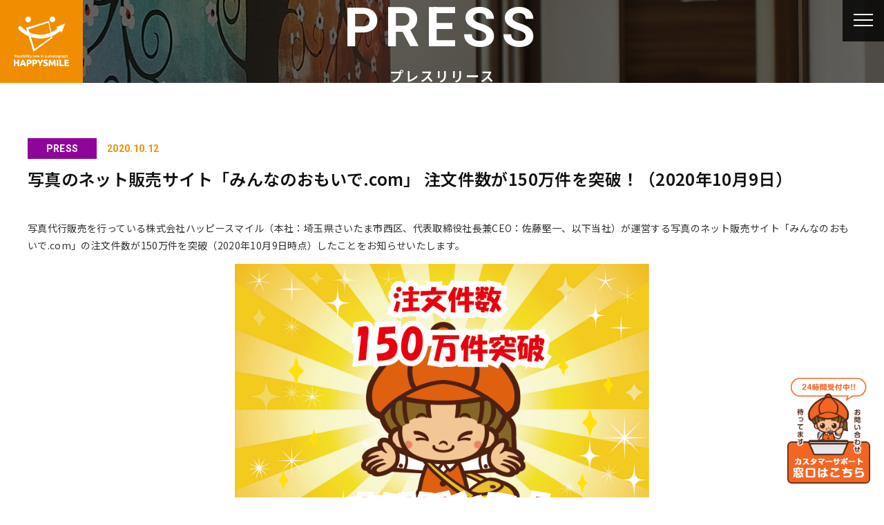

--- FILE ---
content_type: text/html; charset=UTF-8
request_url: https://happysmile-inc.jp/press/1722/
body_size: 34879
content:
<!DOCTYPE html>
<html lang="ja"><head prefix="og: http://ogp.me/ns# fb: http://ogp.me/ns/fb# website: http://ogp.me/ns/website#">
<meta charset="UTF-8">
<meta name="viewport" content="width=device-width">
<meta name="SKYPE_TOOLBAR" content="SKYPE_TOOLBAR_PARSER_COMPATIBLE">
<meta name="format-detection" content="telephone=no">
<meta name="keywords" content="ハッピースマイル,写真販売,写真のネット販売,埼玉 撮影,さいたま市,保育園写真">
<meta name='robots' content='max-image-preview:large' />

	<!-- This site is optimized with the Yoast SEO plugin v15.4 - https://yoast.com/wordpress/plugins/seo/ -->
	<title>写真のネット販売サイト「みんなのおもいで.com」 注文件数が150万件を突破！（2020年10月9日） - 株式会社ハッピースマイル</title>
	<meta name="robots" content="index, follow, max-snippet:-1, max-image-preview:large, max-video-preview:-1" />
	<link rel="canonical" href="https://happysmile-inc.jp/press/1722/" />
	<meta property="og:locale" content="ja_JP" />
	<meta property="og:type" content="article" />
	<meta property="og:title" content="写真のネット販売サイト「みんなのおもいで.com」 注文件数が150万件を突破！（2020年10月9日） - 株式会社ハッピースマイル" />
	<meta property="og:description" content="写真代行販売を行っている株式会社ハッピースマイル（本社：埼玉県さいたま市西区、代表取締役社長兼CEO：佐藤堅一、以下当社）が運営する写真のネット販売サイト「みんなのおもいで.com」の注文件数が150万件を突破（2020 [&hellip;]" />
	<meta property="og:url" content="https://happysmile-inc.jp/press/1722/" />
	<meta property="og:site_name" content="株式会社ハッピースマイル" />
	<meta property="article:published_time" content="2020-10-12T00:30:06+00:00" />
	<meta property="article:modified_time" content="2020-10-12T02:02:41+00:00" />
	<meta property="og:image" content="https://happysmile-inc.jp/wp/wp-content/uploads/2020/10/1bf8e6ab5436cb7ab296589899c51d83.png" />
	<meta name="twitter:card" content="summary" />
	<meta name="twitter:label1" content="Written by">
	<meta name="twitter:data1" content="happysmile">
	<meta name="twitter:label2" content="Est. reading time">
	<meta name="twitter:data2" content="0分">
	<script type="application/ld+json" class="yoast-schema-graph">{"@context":"https://schema.org","@graph":[{"@type":"WebSite","@id":"https://happysmile-inc.jp/#website","url":"https://happysmile-inc.jp/","name":"\u682a\u5f0f\u4f1a\u793e\u30cf\u30c3\u30d4\u30fc\u30b9\u30de\u30a4\u30eb","description":"\u57fc\u7389\u770c\u3055\u3044\u305f\u307e\u5e02\u5927\u5bae\u533a\u306b\u6240\u5728\u3057\u3001\u5199\u771f\u4ee3\u884c\u8ca9\u58f2\u4e8b\u696d\u3092\u4e3b\u306b\u3001\u5199\u771f\u306b\u95a2\u3059\u308b5\u3064\u306e\u4e8b\u696d\uff65\u30b5\u30fc\u30d3\u30b9\u3092\u5c55\u958b\u3057\u3066\u304a\u308a\u307e\u3059\u3002","potentialAction":[{"@type":"SearchAction","target":"https://happysmile-inc.jp/?s={search_term_string}","query-input":"required name=search_term_string"}],"inLanguage":"ja"},{"@type":"ImageObject","@id":"https://happysmile-inc.jp/press/1722/#primaryimage","inLanguage":"ja","url":"https://happysmile-inc.jp/wp/wp-content/uploads/2020/10/1bf8e6ab5436cb7ab296589899c51d83.png","width":729,"height":516},{"@type":"WebPage","@id":"https://happysmile-inc.jp/press/1722/#webpage","url":"https://happysmile-inc.jp/press/1722/","name":"\u5199\u771f\u306e\u30cd\u30c3\u30c8\u8ca9\u58f2\u30b5\u30a4\u30c8\u300c\u307f\u3093\u306a\u306e\u304a\u3082\u3044\u3067.com\u300d \u6ce8\u6587\u4ef6\u6570\u304c150\u4e07\u4ef6\u3092\u7a81\u7834\uff01\uff082020\u5e7410\u67089\u65e5\uff09 - \u682a\u5f0f\u4f1a\u793e\u30cf\u30c3\u30d4\u30fc\u30b9\u30de\u30a4\u30eb","isPartOf":{"@id":"https://happysmile-inc.jp/#website"},"primaryImageOfPage":{"@id":"https://happysmile-inc.jp/press/1722/#primaryimage"},"datePublished":"2020-10-12T00:30:06+00:00","dateModified":"2020-10-12T02:02:41+00:00","author":{"@id":"https://happysmile-inc.jp/#/schema/person/0f8f26a12085c4b1b6cd69d842f8f03f"},"inLanguage":"ja","potentialAction":[{"@type":"ReadAction","target":["https://happysmile-inc.jp/press/1722/"]}]},{"@type":"Person","@id":"https://happysmile-inc.jp/#/schema/person/0f8f26a12085c4b1b6cd69d842f8f03f","name":"happysmile","image":{"@type":"ImageObject","@id":"https://happysmile-inc.jp/#personlogo","inLanguage":"ja","url":"https://secure.gravatar.com/avatar/8d7f8f96834d152aa4f1ab35a7e8ebd4?s=96&d=mm&r=g","caption":"happysmile"}}]}</script>
	<!-- / Yoast SEO plugin. -->


<link rel='dns-prefetch' href='//ajax.googleapis.com' />
<link rel='dns-prefetch' href='//s.w.org' />
		<script type="text/javascript">
			window._wpemojiSettings = {"baseUrl":"https:\/\/s.w.org\/images\/core\/emoji\/13.1.0\/72x72\/","ext":".png","svgUrl":"https:\/\/s.w.org\/images\/core\/emoji\/13.1.0\/svg\/","svgExt":".svg","source":{"concatemoji":"https:\/\/happysmile-inc.jp\/wp\/wp-includes\/js\/wp-emoji-release.min.js?ver=5.8.12"}};
			!function(e,a,t){var n,r,o,i=a.createElement("canvas"),p=i.getContext&&i.getContext("2d");function s(e,t){var a=String.fromCharCode;p.clearRect(0,0,i.width,i.height),p.fillText(a.apply(this,e),0,0);e=i.toDataURL();return p.clearRect(0,0,i.width,i.height),p.fillText(a.apply(this,t),0,0),e===i.toDataURL()}function c(e){var t=a.createElement("script");t.src=e,t.defer=t.type="text/javascript",a.getElementsByTagName("head")[0].appendChild(t)}for(o=Array("flag","emoji"),t.supports={everything:!0,everythingExceptFlag:!0},r=0;r<o.length;r++)t.supports[o[r]]=function(e){if(!p||!p.fillText)return!1;switch(p.textBaseline="top",p.font="600 32px Arial",e){case"flag":return s([127987,65039,8205,9895,65039],[127987,65039,8203,9895,65039])?!1:!s([55356,56826,55356,56819],[55356,56826,8203,55356,56819])&&!s([55356,57332,56128,56423,56128,56418,56128,56421,56128,56430,56128,56423,56128,56447],[55356,57332,8203,56128,56423,8203,56128,56418,8203,56128,56421,8203,56128,56430,8203,56128,56423,8203,56128,56447]);case"emoji":return!s([10084,65039,8205,55357,56613],[10084,65039,8203,55357,56613])}return!1}(o[r]),t.supports.everything=t.supports.everything&&t.supports[o[r]],"flag"!==o[r]&&(t.supports.everythingExceptFlag=t.supports.everythingExceptFlag&&t.supports[o[r]]);t.supports.everythingExceptFlag=t.supports.everythingExceptFlag&&!t.supports.flag,t.DOMReady=!1,t.readyCallback=function(){t.DOMReady=!0},t.supports.everything||(n=function(){t.readyCallback()},a.addEventListener?(a.addEventListener("DOMContentLoaded",n,!1),e.addEventListener("load",n,!1)):(e.attachEvent("onload",n),a.attachEvent("onreadystatechange",function(){"complete"===a.readyState&&t.readyCallback()})),(n=t.source||{}).concatemoji?c(n.concatemoji):n.wpemoji&&n.twemoji&&(c(n.twemoji),c(n.wpemoji)))}(window,document,window._wpemojiSettings);
		</script>
		<style type="text/css">
img.wp-smiley,
img.emoji {
	display: inline !important;
	border: none !important;
	box-shadow: none !important;
	height: 1em !important;
	width: 1em !important;
	margin: 0 .07em !important;
	vertical-align: -0.1em !important;
	background: none !important;
	padding: 0 !important;
}
</style>
	<link rel='stylesheet' id='wp-block-library-css'  href='https://happysmile-inc.jp/wp/wp-includes/css/dist/block-library/style.min.css?ver=5.8.12' type='text/css' media='all' />
<link rel='stylesheet' id='contact-form-7-css'  href='https://happysmile-inc.jp/wp/wp-content/plugins/contact-form-7/includes/css/styles.css?ver=5.3.1' type='text/css' media='all' />
<link rel='stylesheet' id='wp-pagenavi-css'  href='https://happysmile-inc.jp/wp/wp-content/plugins/wp-pagenavi/pagenavi-css.css?ver=2.70' type='text/css' media='all' />
<script type='text/javascript' src='//ajax.googleapis.com/ajax/libs/jquery/2.2.4/jquery.min.js?ver=5.8.12' id='jquery-js'></script>
<link rel="https://api.w.org/" href="https://happysmile-inc.jp/wp-json/" /><link rel="alternate" type="application/json" href="https://happysmile-inc.jp/wp-json/wp/v2/posts/1722" /><link rel="alternate" type="application/json+oembed" href="https://happysmile-inc.jp/wp-json/oembed/1.0/embed?url=https%3A%2F%2Fhappysmile-inc.jp%2Fpress%2F1722%2F" />
<link rel="alternate" type="text/xml+oembed" href="https://happysmile-inc.jp/wp-json/oembed/1.0/embed?url=https%3A%2F%2Fhappysmile-inc.jp%2Fpress%2F1722%2F&#038;format=xml" />

<!-- Google Tag Manager -->
<script>(function(w,d,s,l,i){w[l]=w[l]||[];w[l].push({'gtm.start':
new Date().getTime(),event:'gtm.js'});var f=d.getElementsByTagName(s)[0],
j=d.createElement(s),dl=l!='dataLayer'?'&l='+l:'';j.async=true;j.src=
'https://www.googletagmanager.com/gtm.js?id='+i+dl;f.parentNode.insertBefore(j,f);
})(window,document,'script','dataLayer','GTM-W4W9SZV6');</script>
<!-- End Google Tag Manager -->


<!-- Google tag (gtag.js) -->
<script async src="https://www.googletagmanager.com/gtag/js?id=G-M40RR8235G"></script>
<script>
  window.dataLayer = window.dataLayer || [];
  function gtag(){dataLayer.push(arguments);}
  gtag('js', new Date());

  gtag('config', 'G-M40RR8235G');
</script>

<link rel="shortcut icon" href="https://happysmile-inc.jp/wp/wp-content/themes/happy-smile/img/favicon/favicon.ico" type="image/vnd.microsoft.icon">
<link rel="icon" href="https://happysmile-inc.jp/wp/wp-content/themes/happy-smile/img/favicon/favicon.ico" type="image/vnd.microsoft.icon">
<link rel="apple-touch-icon" sizes="57x57" href="https://happysmile-inc.jp/wp/wp-content/themes/happy-smile/img/favicon/apple-touch-icon-57x57.png">
<link rel="apple-touch-icon" sizes="60x60" href="https://happysmile-inc.jp/wp/wp-content/themes/happy-smile/img/favicon/apple-touch-icon-60x60.png">
<link rel="apple-touch-icon" sizes="72x72" href="https://happysmile-inc.jp/wp/wp-content/themes/happy-smile/img/favicon/apple-touch-icon-72x72.png">
<link rel="apple-touch-icon" sizes="76x76" href="https://happysmile-inc.jp/wp/wp-content/themes/happy-smile/img/favicon/apple-touch-icon-76x76.png">
<link rel="apple-touch-icon" sizes="114x114" href="https://happysmile-inc.jp/wp/wp-content/themes/happy-smile/img/favicon/apple-touch-icon-114x114.png">
<link rel="apple-touch-icon" sizes="120x120" href="https://happysmile-inc.jp/wp/wp-content/themes/happy-smile/img/favicon/apple-touch-icon-120x120.png">
<link rel="apple-touch-icon" sizes="144x144" href="https://happysmile-inc.jp/wp/wp-content/themes/happy-smile/img/favicon/apple-touch-icon-144x144.png">
<link rel="apple-touch-icon" sizes="152x152" href="https://happysmile-inc.jp/wp/wp-content/themes/happy-smile/img/favicon/apple-touch-icon-152x152.png">
<link rel="apple-touch-icon" sizes="180x180" href="https://happysmile-inc.jp/wp/wp-content/themes/happy-smile/img/favicon/apple-touch-icon-180x180.png">
<link rel="icon" type="image/png" href="https://happysmile-inc.jp/wp/wp-content/themes/happy-smile/img/favicon/android-chrome-192x192.png" sizes="192x192">
<link rel="icon" type="image/png" href="https://happysmile-inc.jp/wp/wp-content/themes/happy-smile/img/favicon/favicon-48x48.png" sizes="48x48">
<link rel="icon" type="image/png" href="https://happysmile-inc.jp/wp/wp-content/themes/happy-smile/img/favicon/favicon-96x96.png" sizes="96x96">
<link rel="icon" type="image/png" href="https://happysmile-inc.jp/wp/wp-content/themes/happy-smile/img/favicon/favicon-16x16.png" sizes="16x16">
<link rel="icon" type="image/png" href="https://happysmile-inc.jp/wp/wp-content/themes/happy-smile/img/favicon/favicon-32x32.png" sizes="32x32">
<link rel="manifest" href="https://happysmile-inc.jp/wp/wp-content/themes/happy-smile/img/favicon/manifest.json">
<meta name="msapplication-TileColor" content="#2d88ef">
<meta name="msapplication-TileImage" content="https://happysmile-inc.jp/wp/wp-content/themes/happy-smile/img/favicon/mstile-144x144.png">
<link href="https://fonts.googleapis.com/css?family=Roboto:400,400i,700,700i" rel="stylesheet">
<link rel="stylesheet" href="https://happysmile-inc.jp/wp/wp-content/themes/happy-smile/css/magnific-popup.css">
<link rel="stylesheet" href="https://happysmile-inc.jp/wp/wp-content/themes/happy-smile/css/import.css" media="all">
<script type="text/javascript" src="https://happysmile-inc.jp/wp/wp-content/themes/happy-smile/js/loading.js"></script>

</head>



<body id="" class="press">

<!-- Google Tag Manager (noscript) -->
<noscript><iframe src="https://www.googletagmanager.com/ns.html?id=GTM-W4W9SZV6"
height="0" width="0" style="display:none;visibility:hidden"></iframe></noscript>
<!-- End Google Tag Manager (noscript) -->


<!--<div id="loader"></div>--><div id="loading"></div>



<!--[container]-->
<div id="container">



<div id="fixed-menu"><span></span><span></span><span></span></div>



<div id="fixed-menu-block">
<div id="fixed-menu-block-inner">


<!--[fixed-nav]-->
<nav id="fixed-nav">
<div id="fixed-nav-inner">
<ul>
<li class="g0 parent"><a href="https://happysmile-inc.jp/" class="first">HOME</a></li>
<li class="g1 parent"><div class="first">ABOUT</div>
<div class="second color-ef bg-ef">
<ul>
<li><a href="https://happysmile-inc.jp/about/">私たちについて</a></li>
<li><a href="https://happysmile-inc.jp/about/greeting/">代表あいさつ</a></li>
<li><a href="https://happysmile-inc.jp/about/story/">創業ストーリー</a></li>
<li><a href="https://happysmile-inc.jp/about/company/">会社案内</a></li>
<li><a href="https://happysmile-inc.jp/about/license/">認証･認可</a></li>
<li><a href="https://happysmile-inc.jp/about/award/">表彰</a></li>
</ul>
</div></li>
<li class="g2 parent"><div class="first">PROJECT</div>
<div class="second color-ef bg-ef">
<ul>
<li><a href="https://happysmile-inc.jp/project/">事業･サービス</a></li>
<li><a href="https://happysmile-inc.jp/project/online-photo-service/">写真代行販売事業</a></li>
<li><a href="https://happysmile-inc.jp/project/cameraman/">出張撮影事業</a></li>
</ul>
</div></li>
<li class="g3 parent"><div class="first">RECRUIT</div>
<div class="second color-ef bg-ef">
<ul>
<li><a href="https://happysmile-inc.jp/recruit/">採用情報一覧</a></li>
<li><a href="https://happysmile-inc.jp/recruit/financial/">財務グループ</a></li>
<li><a href="https://happysmile-inc.jp/recruit/human-resources/">人事グループ</a></li>
<li><a href="https://happysmile-inc.jp/recruit/general-affairs/">総務グループ</a></li>
<li><a href="https://happysmile-inc.jp/recruit/sales/">セールスグループ</a></li>
<li><a href="https://happysmile-inc.jp/recruit/support/">サポートグループ</a></li>
<li><a href="https://happysmile-inc.jp/recruit/photo-shipment/">写真発送グループ</a></li>
<li><a href="https://happysmile-inc.jp/recruit/photo-management/">写真管理グループ</a></li>
<li><a href="https://happysmile-inc.jp/recruit/engineer/">エンジニアグループ</a></li>
<li><a href="https://happysmile-inc.jp/recruit/video-production/">映像制作グループ</a></li>
<li><a href="https://happysmile-inc.jp/recruit/new-business/">新規事業グループ</a></li>
<li><a href="https://happysmile-inc.jp/recruit/secretary/">秘書グループ</a></li>
</ul>
</div></li>
<li class="g5 parent"><a href="https://happysmile-inc.jp/contact/" class="first" target="_blank">CONTACT</a></li>
</ul>
</div>
</nav>
<!--/[fixed-nav]-->


</div>
</div>






<!--[site-header]-->
<header id="site-header">
<div id="site-header-inner">


<h1><a href="https://happysmile-inc.jp/"><img src="https://happysmile-inc.jp/wp/wp-content/themes/happy-smile/img/shared/header-logo.png" alt="株式会社ハッピースマイル"></a></h1>


</div>
</header>
<!--/[siteHeader]-->



<!--[g-nav]-->
<nav id="g-nav">
<div id="g-nav-inner">
<ul>
<li class="g1"><a href="https://happysmile-inc.jp/about/">ABOUT</a></li>
<li class="g2"><a href="https://happysmile-inc.jp/project/">PROJECT</a></li>
<li class="g3"><a href="https://happysmile-inc.jp/recruit/">RECRUIT</a></li>
<li class="g5"><a href="https://happysmile-inc.jp/contact/" target="_blank">CONTACT</a></li>
</ul>
</div>
</nav>
<!--/[g-nav]-->



<!--[left-frame]-->
<div id="left-frame">

</div>
<!--/[left-frame]-->




<!--[right-frame]-->
<div id="right-frame">


<!--[sns-nav]-->
<nav class="sns-nav">
<ul>
<li class="fb"><a href="https://www.facebook.com/emichan.happy/" target="_blank"><svg width="30" height="30" viewBox="0 0 20 20"><path class="sns-icon-path" d="M15 4.129h-2.856c-0.338 0-0.715 0.444-0.715 1.039v2.062h3.571v2.94h-3.571v8.83h-3.372v-8.829h-3.057v-2.941h3.057v-1.73c0-2.481 1.722-4.5 4.086-4.5h2.857v3.129z"/></svg></a></li>
<li class="insta"><a href="https://www.instagram.com/emichan_happy/" target="_blank"><svg width="30" height="30" viewBox="0 0 24 24"><path class="sns-icon-path" d="M12 2.163c3.204 0 3.584.012 4.85.07 3.252.148 4.771 1.691 4.919 4.919.058 1.265.069 1.645.069 4.849 0 3.205-.012 3.584-.069 4.849-.149 3.225-1.664 4.771-4.919 4.919-1.266.058-1.644.07-4.85.07-3.204 0-3.584-.012-4.849-.07-3.26-.149-4.771-1.699-4.919-4.92-.058-1.265-.07-1.644-.07-4.849 0-3.204.013-3.583.07-4.849.149-3.227 1.664-4.771 4.919-4.919 1.266-.057 1.645-.069 4.849-.069zm0-2.163c-3.259 0-3.667.014-4.947.072-4.358.2-6.78 2.618-6.98 6.98-.059 1.281-.073 1.689-.073 4.948 0 3.259.014 3.668.072 4.948.2 4.358 2.618 6.78 6.98 6.98 1.281.058 1.689.072 4.948.072 3.259 0 3.668-.014 4.948-.072 4.354-.2 6.782-2.618 6.979-6.98.059-1.28.073-1.689.073-4.948 0-3.259-.014-3.667-.072-4.947-.196-4.354-2.617-6.78-6.979-6.98-1.281-.059-1.69-.073-4.949-.073zm0 5.838c-3.403 0-6.162 2.759-6.162 6.162s2.759 6.163 6.162 6.163 6.162-2.759 6.162-6.163c0-3.403-2.759-6.162-6.162-6.162zm0 10.162c-2.209 0-4-1.79-4-4 0-2.209 1.791-4 4-4s4 1.791 4 4c0 2.21-1.791 4-4 4zm6.406-11.845c-.796 0-1.441.645-1.441 1.44s.645 1.44 1.441 1.44c.795 0 1.439-.645 1.439-1.44s-.644-1.44-1.439-1.44z"/></svg></a></li>
<li class="tw"><a href="https://twitter.com/emichan_happy" target="_blank"><svg width="30" height="30" viewBox="0 0 24 24"><path class="sns-icon-path" d="M24,5.21c-0.9,0.41-1.85,0.68-2.83,0.8c1.03-0.62,1.8-1.59,2.17-2.73c-0.97,0.57-2.02,0.98-3.13,1.19c-1.86-1.98-4.98-2.08-6.97-0.22c-1.28,1.2-1.82,2.99-1.43,4.71C7.86,8.76,4.17,6.89,1.67,3.81c-1.3,2.25-0.63,5.12,1.53,6.57c-0.78-0.02-1.55-0.24-2.23-0.62v0.06c0.01,2.33,1.66,4.34,3.95,4.8c-0.72,0.2-1.49,0.23-2.22,0.09c0.65,2,2.49,3.38,4.6,3.42c-1.74,1.37-3.9,2.11-6.11,2.1c-0.39,0.01-0.79,0-1.18-0.03c2.25,1.45,4.87,2.22,7.54,2.22c9.06,0,14.01-7.5,14.01-14.01c0-0.21,0-0.43,0-0.64C22.51,7.07,23.34,6.2,24,5.21z"/></svg></a></li>
<li class="note"><a href="https://note.com/happysmile1753" target="_blank"><svg width="30" height="30" viewBox="0 0 24 24"><path class="sns-icon-path" d="M10.5,10.57H7.67c-0.33,0-0.45-0.02-0.62-0.07c-0.46-0.14-0.82-0.6-0.82-1.15c0-0.55,0.36-1.01,0.82-1.15c0.17-0.05,0.28-0.07,0.62-0.07H9.5V6.3c0-0.33,0.02-0.45,0.07-0.62c0.14-0.47,0.6-0.82,1.15-0.82c0.55,0,1.01,0.36,1.15,0.82c0.05,0.17,0.07,0.28,0.07,0.62v2.83c0,0.17,0,0.34-0.03,0.5c-0.09,0.43-0.48,0.81-0.91,0.91
C10.84,10.57,10.67,10.57,10.5,10.57L10.5,10.57z M19.59,20.96H4.41V7.59c0-0.17,0.06-0.32,0.18-0.44l3.94-3.94C8.65,3.1,8.79,3.04,8.96,3.04h10.63V20.96z M2.11,5.34c-0.4,0.4-0.67,0.91-0.72,1.48C1.38,6.91,1.37,7.05,1.37,7.19v15.12c0,0.2,0.01,0.3,0.02,0.38c0.07,0.64,0.65,1.23,1.3,1.29C2.76,23.99,2.87,24,3.06,24h17.88c0.2,0,0.3-0.01,0.38-0.02c0.64-0.07,1.23-0.65,1.29-1.29c0.01-0.08,0.02-0.18,0.02-0.38V1.69c0-0.2-0.01-0.3-0.02-0.38c-0.07-0.64-0.65-1.23-1.29-1.29C21.24,0.01,21.14,0,20.94,0H8.56C8.42,0,8.29,0.01,8.19,0.02C7.63,0.07,7.12,0.33,6.72,0.74L2.11,5.34z"/>
</svg></a></li>
</ul>
</nav>
<!--/[g-nav]-->



</div>
<!--/[right-frame]--><!--[single.php]-->






<!--[page-title-block]-->
<div class="main-visual-block">
<div class="page-title-img-cover"></div>
<div class="main-visual-img-block"><img src="https://happysmile-inc.jp/wp/wp-content/themes/happy-smile/img/shared/page-title-img.jpg" alt="" class="page-title-img"/></div>
<div class="page-title-text-block">
<div class="en-title">PRESS</div>
<h2>プレスリリース</h2>
</div>
</div>
<!--/[page-title-block]-->




<!--[bottom-frame]-->





<div id="bottom-frame">




</div>
<!--/[bottom-frame]-->




<!--[content]-->
<div id="content">
<div id="content-inner">



<section class="main-section">
<div class="m-container">



<section class="article-single-section">


<article class="single press">


<div class="artcle-single-heading">
<div class="row">
<div class="category"><span>PRESS</span></div><time>2020.10.12</time>
<h3>写真のネット販売サイト「みんなのおもいで.com」 注文件数が150万件を突破！（2020年10月9日）</h3>
</div>
</div>


<div class="article-single-content">
<p>写真代行販売を行っている株式会社ハッピースマイル（本社：埼玉県さいたま市西区、代表取締役社長兼CEO：佐藤堅一、以下当社）が運営する写真のネット販売サイト「みんなのおもいで.com」の注文件数が150万件を突破（2020年10月9日時点）したことをお知らせいたします。</p>
<p style="text-align: center;"><img loading="lazy" class="aligncenter wp-image-1723" src="https://happysmile-inc.jp/wp/wp-content/uploads/2020/10/1bf8e6ab5436cb7ab296589899c51d83.png" alt="" width="600" height="425" srcset="https://happysmile-inc.jp/wp/wp-content/uploads/2020/10/1bf8e6ab5436cb7ab296589899c51d83.png 729w, https://happysmile-inc.jp/wp/wp-content/uploads/2020/10/1bf8e6ab5436cb7ab296589899c51d83-300x212.png 300w" sizes="(max-width: 600px) 100vw, 600px" /></p>
<p>&nbsp;</p>
<p>■写真のネット販売サイト「みんなのおもいで.com」とは<br />
保育園や幼稚園などで撮影した子どもたちの写真を、従来の壁貼り展示ではなく、パソコンやスマートフォン・タブレットからいつでも好きな時に閲覧・購入し、自宅に写真が届くサービスです。園も保護者もみんなが便利になるサービスを永久無料で提供しております。<br />
サービス開始より右肩上がりで登録数・利用者数が増加、この度、写真の注文件数が150万件を突破しました。<br />
・登録団体数5,000突破のリリースは<a href="https://happysmile-inc.jp/press/1701/" target="_blank" rel="noopener">こちら</a><br />
・会員登録数累計20万突破のリリースは<a href="https://happysmile-inc.jp/press/1692/" target="_blank" rel="noopener">こちら</a></p>
<p>&nbsp;</p>
<p>■「みんなのおもいで.com」の特徴</p>
<p><span style="text-decoration: underline;">24時間いつでも閲覧購入が可能</span><br />
お仕事が終わった後や、深夜でも、時間や場所に関係無く、ご自身のパソコン・スマホで24時間いつでも閲覧、購入可能です。</p>
<p><span style="text-decoration: underline;">専用コードで遠方の親族も閲覧が可能</span><br />
専用コードを伝えれば遠方に住む祖父母にも閲覧が可能です。普段なかなか会えない親族にも子供たちの元気な姿をお届けできます。</p>
<p><span style="text-decoration: underline;">安心のセキュリティー対策<img loading="lazy" class="alignright size-medium wp-image-1456" src="https://happysmile-inc.jp/wp/wp-content/uploads/2020/04/ec76bb6a2aa92f5cc66d128881cf7088-300x230.jpg" alt="" width="300" height="230" srcset="https://happysmile-inc.jp/wp/wp-content/uploads/2020/04/ec76bb6a2aa92f5cc66d128881cf7088-300x230.jpg 300w, https://happysmile-inc.jp/wp/wp-content/uploads/2020/04/ec76bb6a2aa92f5cc66d128881cf7088-768x588.jpg 768w, https://happysmile-inc.jp/wp/wp-content/uploads/2020/04/ec76bb6a2aa92f5cc66d128881cf7088-1024x784.jpg 1024w, https://happysmile-inc.jp/wp/wp-content/uploads/2020/04/ec76bb6a2aa92f5cc66d128881cf7088-800x612.jpg 800w, https://happysmile-inc.jp/wp/wp-content/uploads/2020/04/ec76bb6a2aa92f5cc66d128881cf7088.jpg 1028w" sizes="(max-width: 300px) 100vw, 300px" /></span><br />
全ての方に安心してご利用いただけるよう、万全のセキュリティー対策を施しております。<br />
大切なお写真と個人情報の保護に努めております。</p>
<p>■ウィズコロナ時代、「みんなのおもいで.com」で三密を避けた写真販売を<br />
新型コロナウイルスの影響により、三密を避け、在宅でできるサービスが注目されています。従来の壁貼り展示での写真販売は、写真を選ぶ際に保護者の混雑が避けられず、ソーシャルディスタンスを保つことが難しいのが現状です。<br />
また、園の行事に保護者が参加できなかったり、行事自体がなくなったりと、子どもたちの園での様子を保護者が見られなくなってきたからこそ、園の先生が撮った写真を、いつでも好きな時にネットで閲覧・購入できる「みんなのおもいで.com」で、ウィズコロナ時代の新しい写真販売を提供しております。</p>
<p>&nbsp;</p>
<p>■株式会社ハッピースマイル　会社概要<br />
代表者：代表取締役社長兼CEO　佐藤　堅一<br />
本社所在地：埼玉県さいたま市西区指扇1753<br />
設立：2012年4月2日<br />
資本金：2,000万円<br />
事業内容：写真代行販売事業／プロカメラマン派遣事業<br />
HP：<a href="https://happysmile-inc.jp/" target="_blank" rel="noopener">https://happysmile-inc.jp/</a></p>
<p>■本件に関するお問い合わせ<br />
株式会社ハッピースマイル　担当・取材窓口<br />
TEL：048-729-5278　E-mail：<a href="mailto:secretary@happysmile-inc.jp" target="_blank" rel="noopener">secretary@happysmile-inc.jp</a></p>
<p><a href="https://happysmile-inc.jp/wp/wp-content/uploads/2020/10/4230d74aca908851d9046dde594d4b58.pdf" target="_blank" rel="noopener">PDF版はこちら</a></p>
</div>

</article>



</section>



<section class="center">
<div class="row row-center">
<div class="default-btn"><a href="https://happysmile-inc.jp/information/"><span>LIST</span></a></div>
</div>
</section>




</div>
</section>



</div>
</div>
<!--/[content]-->




<!--[site-footer-front-section]-->
<section class="main-section site-footer-front-section">
<div class="container center">


<h3><img src="https://happysmile-inc.jp/wp/wp-content/themes/happy-smile/img/shared/footer-front-text.png" alt="写真に新たな可能性を"/></h3>



</div>
</section>
<!--/[content]-->




<!--[siteFooter]-->
<footer id="site-footer">


<section class="footer-section footer-info-section">
<div class="row">
<div class="footer-logo"><img src="https://happysmile-inc.jp/wp/wp-content/themes/happy-smile/img/shared/footer-logo.png?=202320230831" alt="株式会社ハッピースマイル"/></div>
<div style="text-align: center;">
<p style="text-align: center;"><b class="cp-color">株式会社ハッピースマイル(本社)</b></p>
<div style="margin-top: 10px; line-height: 1.8;">〒331-0812<br>
埼玉県さいたま市北区宮原町一丁目477 大谷ビル</div>
<a href="https://lin.ee/vzrxCZ5" style="margin-top: 20px; display: inline-block;"><img src="https://scdn.line-apps.com/n/line_add_friends/btn/ja.png" alt="友だち追加" style="width: auto; height: 30px; margin: 0;" height="30" border="0"></a>
</div>
</div>
</section>


<section class="footer-section footer-banner-section">
<div class="footer-banner-block">
<ul>
<li><a href="https://ps.happysmile-inc.jp/sys/UserLogin/index3/RzdHMTZXMjI%3D/1?lang=jp" target="_blank"><img src="https://happysmile-inc.jp/wp/wp-content/themes/happy-smile/img/shared/ceo-photo-banner.jpg" alt="ハッピースマイル代表撮影 素材写真販売ページ 展示室コード[G7G16W22]"/></a></li>
<li><a href="https://happysmile-inc.jp/system/news/archives/206/" target="_blank"><img src="https://happysmile-inc.jp/wp/wp-content/themes/happy-smile/img/shared/saitama-gold-banner.jpg" alt="埼玉県多様な働き方実践企業"/></a></li>
<li><a href="https://store.line.me/stickershop/author/653419/ja" target="_blank"><img src="https://happysmile-inc.jp/wp/wp-content/themes/happy-smile/img/shared/line-stamp-banner.jpg" alt="LINEスタンプ"/></a></li>
</ul>
</div>
<div class="other-banner-block">
<ul>
<li><a href="https://happysmile-inc.jp/business-book/" target="_blank"><img src="https://happysmile-inc.jp/wp/wp-content/themes/happy-smile/img/shared/nareru-banner.jpg" alt="元自衛官の自分でも社長になれた 革新的ビジネスモデルのヒントがここにある 著者：佐藤 堅一"/></a></li>
</ul>
</div>
<div class="security-banner-block">
<ul>
<li><a href="http://privacymark.jp/" target="_blank"><img src="https://happysmile-inc.jp/wp/wp-content/themes/happy-smile/img/shared/privacy-banner.jpg" alt=""/></a></li>
<li><a href="https://www.msanet.jp/Certifications/Refer/UVOXZ5jDn3oCgJgq" target="_blank"><img src="https://happysmile-inc.jp/wp/wp-content/themes/happy-smile/img/shared/msa-banner.jpg" alt="MSA"/></a></li>
</ul>
</div>
</section>


<section class="footer-section footer-nav-section">
<!--[f-nav]-->
<nav id="f-nav">
<ul>
<li><a href="https://happysmile-inc.jp/customer/">お取引先</a></li>
<li><a href="https://happysmile-inc.jp/handling-privacy/">個人情報の取扱いについて</a></li>
<li><a href="https://happysmile-inc.jp/privacy-policy/">個人情報保護方針</a></li>
<li><a href="https://happysmile-inc.jp/information-security/">情報セキュリティ基本方針</a></li>
</ul>
</nav>
<!--/[f-nav]-->
</section>
	

<section class="footer-section footer-sns-section">
<!--[sns-nav]-->
<nav class="sns-nav">
<ul>
<li class="fb"><a href="https://www.facebook.com/emichan.happy/" target="_blank"><svg width="30" height="30" viewBox="0 0 20 20"><path class="sns-icon-path" d="M15 4.129h-2.856c-0.338 0-0.715 0.444-0.715 1.039v2.062h3.571v2.94h-3.571v8.83h-3.372v-8.829h-3.057v-2.941h3.057v-1.73c0-2.481 1.722-4.5 4.086-4.5h2.857v3.129z"/></svg></a></li>
<li class="insta"><a href="https://www.instagram.com/emichan_happy/" target="_blank"><svg width="30" height="30" viewBox="0 0 24 24"><path class="sns-icon-path" d="M12 2.163c3.204 0 3.584.012 4.85.07 3.252.148 4.771 1.691 4.919 4.919.058 1.265.069 1.645.069 4.849 0 3.205-.012 3.584-.069 4.849-.149 3.225-1.664 4.771-4.919 4.919-1.266.058-1.644.07-4.85.07-3.204 0-3.584-.012-4.849-.07-3.26-.149-4.771-1.699-4.919-4.92-.058-1.265-.07-1.644-.07-4.849 0-3.204.013-3.583.07-4.849.149-3.227 1.664-4.771 4.919-4.919 1.266-.057 1.645-.069 4.849-.069zm0-2.163c-3.259 0-3.667.014-4.947.072-4.358.2-6.78 2.618-6.98 6.98-.059 1.281-.073 1.689-.073 4.948 0 3.259.014 3.668.072 4.948.2 4.358 2.618 6.78 6.98 6.98 1.281.058 1.689.072 4.948.072 3.259 0 3.668-.014 4.948-.072 4.354-.2 6.782-2.618 6.979-6.98.059-1.28.073-1.689.073-4.948 0-3.259-.014-3.667-.072-4.947-.196-4.354-2.617-6.78-6.979-6.98-1.281-.059-1.69-.073-4.949-.073zm0 5.838c-3.403 0-6.162 2.759-6.162 6.162s2.759 6.163 6.162 6.163 6.162-2.759 6.162-6.163c0-3.403-2.759-6.162-6.162-6.162zm0 10.162c-2.209 0-4-1.79-4-4 0-2.209 1.791-4 4-4s4 1.791 4 4c0 2.21-1.791 4-4 4zm6.406-11.845c-.796 0-1.441.645-1.441 1.44s.645 1.44 1.441 1.44c.795 0 1.439-.645 1.439-1.44s-.644-1.44-1.439-1.44z"/></svg></a></li>
<li class="tw"><a href="https://twitter.com/emichan_happy" target="_blank"><svg width="30" height="30" viewBox="0 0 24 24"><path class="sns-icon-path" d="M24,5.21c-0.9,0.41-1.85,0.68-2.83,0.8c1.03-0.62,1.8-1.59,2.17-2.73c-0.97,0.57-2.02,0.98-3.13,1.19c-1.86-1.98-4.98-2.08-6.97-0.22c-1.28,1.2-1.82,2.99-1.43,4.71C7.86,8.76,4.17,6.89,1.67,3.81c-1.3,2.25-0.63,5.12,1.53,6.57c-0.78-0.02-1.55-0.24-2.23-0.62v0.06c0.01,2.33,1.66,4.34,3.95,4.8c-0.72,0.2-1.49,0.23-2.22,0.09c0.65,2,2.49,3.38,4.6,3.42c-1.74,1.37-3.9,2.11-6.11,2.1c-0.39,0.01-0.79,0-1.18-0.03c2.25,1.45,4.87,2.22,7.54,2.22c9.06,0,14.01-7.5,14.01-14.01c0-0.21,0-0.43,0-0.64C22.51,7.07,23.34,6.2,24,5.21z"/></svg></a></li>
<li class="note"><a href="https://note.com/happysmile1753" target="_blank"><svg width="30" height="30" viewBox="0 0 24 24"><path class="sns-icon-path" d="M10.5,10.57H7.67c-0.33,0-0.45-0.02-0.62-0.07c-0.46-0.14-0.82-0.6-0.82-1.15c0-0.55,0.36-1.01,0.82-1.15c0.17-0.05,0.28-0.07,0.62-0.07H9.5V6.3c0-0.33,0.02-0.45,0.07-0.62c0.14-0.47,0.6-0.82,1.15-0.82c0.55,0,1.01,0.36,1.15,0.82c0.05,0.17,0.07,0.28,0.07,0.62v2.83c0,0.17,0,0.34-0.03,0.5c-0.09,0.43-0.48,0.81-0.91,0.91
C10.84,10.57,10.67,10.57,10.5,10.57L10.5,10.57z M19.59,20.96H4.41V7.59c0-0.17,0.06-0.32,0.18-0.44l3.94-3.94C8.65,3.1,8.79,3.04,8.96,3.04h10.63V20.96z M2.11,5.34c-0.4,0.4-0.67,0.91-0.72,1.48C1.38,6.91,1.37,7.05,1.37,7.19v15.12c0,0.2,0.01,0.3,0.02,0.38c0.07,0.64,0.65,1.23,1.3,1.29C2.76,23.99,2.87,24,3.06,24h17.88c0.2,0,0.3-0.01,0.38-0.02c0.64-0.07,1.23-0.65,1.29-1.29c0.01-0.08,0.02-0.18,0.02-0.38V1.69c0-0.2-0.01-0.3-0.02-0.38c-0.07-0.64-0.65-1.23-1.29-1.29C21.24,0.01,21.14,0,20.94,0H8.56C8.42,0,8.29,0.01,8.19,0.02C7.63,0.07,7.12,0.33,6.72,0.74L2.11,5.34z"/>
</svg></a></li>
</ul>
</nav>
<!--/[g-nav]-->
</section>




</footer>
<!--/[siteFooter]-->





<small class="copyright">&copy; 2008 HAPPY SMILE, INC.</small>
<div id="pagetop"><a href="#content"><svg xmlns="http://www.w3.org/2000/svg" width="7" height="19" viewBox="0 0 7 19">
<path fill="none" stroke="rgba(17, 17, 17, 1)" stroke-width="2" stroke-linecap="round" stroke-linejoin="round" d="M1,18V1L6,8"/>
</svg>SCROLL</a></div>



<div class="chatbot-banner"><a href="https://happysmile-inc.jp/contact/" target="_blank"><img src="https://happysmile-inc.jp/wp/wp-content/themes/happy-smile/img/shared/chatbot-banner.png" alt="お問い合わせ"/></a></div>



</div>
<!--/[container]-->








<script type="text/javascript" src="https://happysmile-inc.jp/wp/wp-content/themes/happy-smile/js/jquery.magnific-popup.min.js"></script>
<script type="text/javascript" src="https://happysmile-inc.jp/wp/wp-content/themes/happy-smile/js/jquery.matchHeight.js"></script>
<script type="text/javascript" src="https://happysmile-inc.jp/wp/wp-content/themes/happy-smile/js/common.js"></script>
<script type='text/javascript' id='contact-form-7-js-extra'>
/* <![CDATA[ */
var wpcf7 = {"apiSettings":{"root":"https:\/\/happysmile-inc.jp\/wp-json\/contact-form-7\/v1","namespace":"contact-form-7\/v1"}};
/* ]]> */
</script>
<script type='text/javascript' src='https://happysmile-inc.jp/wp/wp-content/plugins/contact-form-7/includes/js/scripts.js?ver=5.3.1' id='contact-form-7-js'></script>
<script type='text/javascript' src='https://happysmile-inc.jp/wp/wp-includes/js/wp-embed.min.js?ver=5.8.12' id='wp-embed-js'></script>


</body>
</html>

--- FILE ---
content_type: text/css
request_url: https://happysmile-inc.jp/wp/wp-content/themes/happy-smile/css/import.css
body_size: 117
content:
@charset "utf-8";

@import url(//fonts.googleapis.com/earlyaccess/notosansjp.css);
@import "reset.css";
@import "base.css";
@import "effect.css";
@import "element.css";
@import "page.css";


--- FILE ---
content_type: text/css
request_url: https://happysmile-inc.jp/wp/wp-content/themes/happy-smile/css/reset.css
body_size: 3210
content:
@charset "utf-8";


html, body, div, span, object, iframe,
h1, h2, h3, h4, h5, h6, p, blockquote, pre,
abbr, address, cite, code,
del, dfn, em, img, ins, kbd, q, samp,
small, strong, sub, sup, var,
b, i,
dl, dt, dd, ol, ul, li,
fieldset, form, label, legend,
table, caption, tbody, tfoot, thead, tr, th, td,
article, aside, canvas, details, figcaption, figure,
footer, header, hgroup, menu, nav, section, summary,
time, mark, audio, video {
	margin:0;
	padding:0;
	border:0;
	outline:0;
	font-size:100%;
	vertical-align:baseline;
	background:transparent;
}

body {
	line-height:1;
}

article,aside,details,figcaption,figure,
footer,header,hgroup,menu,nav,section {
	display:block;
}

ol, ul {
	list-style: none;
}

blockquote, q {
	quotes:none;
}

blockquote:before, blockquote:after,
q:before, q:after {
	content:'';
	content:none;
}

a {
	margin:0;
	padding:0;
	font-size:100%;
	vertical-align:baseline;
	background:transparent;
}

/* change colours to suit your needs */
ins {
	background-color:#ff9;
	color:#000;
	text-decoration:none;
}

/* change colours to suit your needs */
mark {
	background-color:#ff9;
	color:#000;
	font-style:italic;
	font-weight:bold;
}

del {
	text-decoration: line-through;
}

abbr[title], dfn[title] {
	border-bottom:1px dotted;
	cursor:help;
}

table {
	border-collapse:collapse;
	border-spacing:0;
}

/* change border colour to suit your needs */
hr {
	display:block;
	height:1px;
	border:0;
	border-top:1px solid #111ccc;
	margin:1em 0;
	padding:0;
}

input, select {
	vertical-align:middle;
}

img {
	vertical-align:top;
	font-size:0;
	line-height: 0;
}

input[type="button"],input[type="submit"] {
	-webkit-appearance: none;
}

/*
input[type="submit"],
input[type="button"] {
	border-radius: 0;
	-webkit-box-sizing: content-box;
	-webkit-appearance: button;
	appearance: button;
	border: none;
	box-sizing: border-box;
	cursor: pointer;
}*/

input[type="submit"]::-webkit-search-decoration,
input[type="button"]::-webkit-search-decoration {
	display: none;
}

input[type="submit"]::focus,
input[type="button"]::focus {
	outline-offset: -2px;
}

button,input[type="button"],input[type="submit"] {
	border-radius: 0;
	appearance: none;
	-webkit-appearance: none;
	-moz-appearance: none;
	border:0;
	background-color:transparent;
	cursor: pointer;
}

button::-moz-focus-inner,
input[type="button"]::-moz-focus-inner,
input[type="submit"]::-moz-focus-inner{
	padding: 0;
	border: none;
	background: none;
}

textarea{
	resize:none;
}

h1, h2, h3, h4, h5, h6{
	font-weight:normal;
}

header,
footer,
nav,
div,
section,
article,
aside,
input,
submit,
h1,
ul,
li,
p,
a,
span,
time,
:after,
:before,
table,
th,
td{
    -webkit-box-sizing: border-box;
       -moz-box-sizing: border-box;
         -o-box-sizing: border-box;
        -ms-box-sizing: border-box;
            box-sizing: border-box;
}

header,
footer,
nav,
div,
section,
article,
aside,
input,
submit,
h1,
ul,
li,
p,
a,
span,
time,
img,
:after,
:before{
	position: relative;
}

::-webkit-input-placeholder,
::-moz-placeholder,
:-ms-input-placeholder,
:-moz-placeholder{
  color: #aaa;
}

--- FILE ---
content_type: text/css
request_url: https://happysmile-inc.jp/wp/wp-content/themes/happy-smile/css/base.css
body_size: 19778
content:
@charset "UTF-8";
/*基本*/
/*18px 1.6*/
/*sp
40px → 28px/1.4
28px → 24px/1.6
24px → 20px/1.6
20px → 16px/1.8
16x → 14px/1.8


160 → 120 → 80     main
80 → 40 → 30     section + awxrion
40 → 30 → 20     section section + section
*/
/* :a
---------------------------------------------------- */
a {
  color: #333;
  text-decoration: none;
  transition: color 0.3s;
}

a:focus {
  outline: none;
}

a:hover {
  color: #f18d00;
  text-decoration: none;
}

a:active {
  color: #f18d00;
  text-decoration: none;
}

a.nolink:hover {
  color: #999;
  text-decoration: none;
}

a.nolink {
  color: #aaa;
  text-decoration: none;
}

a.nolink:visited {
  color: #aaa;
  text-decoration: none;
}

/*
a:hover{
	 filter: alpha(opacity=60);
	 opacity:0.6;
}*/
/* :loading
---------------------------------------------------- */
#loader {
  position: fixed;
  top: 0;
  left: 0;
  width: 100%;
  height: 100%;
  background: #fff url(../img/shared/loader.gif) no-repeat 50% 50%;
  z-index: 9999;
  xdisplay: none;
}

#loading {
  position: fixed;
  left: 0;
  top: 0;
  width: 100%;
  height: 100%;
  background: #fff;
  z-index: 9998;
  xdisplay: none;
}

/* :base
---------------------------------------------------- */
html {
  overflow-y: scroll;
  width: 100%;
}

body {
  -webkit-text-size-adjust: 100%;
  -webkit-tap-highlight-color: rgba(0, 0, 0, 0);
  text-align: center;
  font-family: Noto Sans JP;
  font-size: 14px;
  font-weight: 400;
  letter-spacing: 0.025em;
  color: #333;
  height: 100%;
}

#container {
  overflow: hidden;
  position: relative;
  height: 100%;
  padding: 80px 80px 0;
  overflow-scrolling: touch;
  -webkit-overflow-scrolling: touch;
  z-index: 1;
}

#site-header {
  width: 160px;
  position: absolute;
  left: 0;
  top: 0;
  z-index: 122;
}

#site-header h1 {
  position: absolute;
  left: 0;
  top: 0;
  width: 160px;
  height: 160px;
}

#site-header h1 a {
  display: flex;
  background: #f18d00;
  justify-content: center;
  align-content: center;
  align-items: center;
  padding: 30px;
  height: 160px;
}

#site-header-inner {
  position: relative;
  background: #fff;
  height: 80px;
}

#left-frame {
  position: fixed;
  width: 80px;
  height: 100%;
  background: #fff;
  left: 0;
  top: 0;
  display: flex;
  flex-direction: column;
  justify-content: center;
  align-content: center;
  align-items: center;
  overflow: auto;
  z-index: 109;
}

#g-nav {
  position: absolute;
  left: 0;
  top: 0;
  width: 100%;
  background: #fff;
  z-index: 121;
}

#g-nav ul {
  display: flex;
  justify-content: center;
  align-content: center;
  align-items: center;
}

#g-nav li a {
  display: block;
  font: 600 16px/1 "Roboto", sans-serif;
  letter-spacing: 0.1em;
  color: #111111;
  white-space: nowrap;
  padding: 32px 20px;
  height: 80px;
  overflow: hidden;
  transition: color ease-in-out 0.3s;
}

#g-nav li a:before {
  content: '';
  position: absolute;
  width: 0;
  height: 4px;
  top: 0;
  left: 50%;
  background: #f18d00;
  transition: all ease-in-out 0.3s;
  z-index: 999;
}

#g-nav li a:hover {
  color: #f18d00;
}

#g-nav li a:hover:before {
  left: 0;
  width: 100%;
}

.about #g-nav li.g1 a,
.project #g-nav li.g2 a,
.cameraman #g-nav li.g2 a,
.recruit #g-nav li.g3 a,
.cheer #g-nav li.g4 a,
.contact #g-nav li.g5 a {
  color: #f18d00;
}

.about #g-nav li.g1 a:before,
.project #g-nav li.g2 a:before,
.cameraman #g-nav li.g2 a:before,
.recruit #g-nav li.g3 a:before,
.cheer #g-nav li.g4 a:before,
.contact #g-nav li.g5 a:before {
  left: 0;
  width: 100%;
}

#fixed-menu {
  position: fixed;
  left: 0;
  top: 50%;
  margin: -40px 0 0;
  display: block;
  width: 80px;
  height: 80px;
  cursor: pointer;
  text-align: center;
  z-index: 999;
  background: #fff;
}

#fixed-menu span {
  display: block;
  width: 28px;
  height: 2px;
  background: #111111;
  position: absolute;
  left: 26px;
  transition: all .3s;
  transform-origin: 50% 50%;
}

#fixed-menu.open {
  background: #fff;
}

#fixed-menu.open span {
  display: block;
  background: #111111;
  transform-origin: 50% 50%;
}

#fixed-menu span:nth-child(1) {
  top: 30px;
}

#fixed-menu span:nth-child(2) {
  top: 38px;
}

#fixed-menu span:nth-child(3) {
  top: 46px;
}

#fixed-menu span:nth-child(4) {
  top: 38px;
  background: none;
  left: 0;
  width: 100%;
  text-align: center;
  font-family: 11px 'Roboto', sans-serif;
  font-size: 10px;
  font-weight: bold;
  color: #fff;
  width: 100%;
}

#fixed-menu.open span:nth-child(1) {
  top: 37px;
  transform: rotate(45deg);
}

#fixed-menu.open span:nth-child(2) {
  opacity: 0;
}

#fixed-menu.open span:nth-child(3) {
  top: 37px;
  transform: rotate(-45deg);
}

#fixed-menu.open span:nth-child(4) {
  xopacity: 0;
}

#fixed-menu-block {
  visibility: hidden;
  position: fixed;
  width: 100%;
  height: 100%;
  left: 0;
  top: 0;
  z-index: 120;
  background: #fff;
  transition: all .3s;
}

#fixed-menu-block.open {
  visibility: visible;
  opacity: 1;
}

#fixed-menu-block.open #fixed-menu-block-inner {
  -webkit-animation: show .3s linear 0s;
          animation: show .3s linear 0s;
}

#fixed-menu-block.hide {
  visibility: hidden;
  opacity: 0;
}

#fixed-menu-block.hide #fixed-menu-block-inner {
  -webkit-animation: hide .3s linear 0s;
          animation: hide .3s linear 0s;
}

#fixed-menu-block-inner {
  opacity: 1;
  transition: all .3s;
  position: fixed;
  left: 80px;
  top: 80px;
  width: calc(100% - 160px);
  height: calc(100% - 160px);
  background: #111111;
  overflow-y: auto;
  padding: 80px 160px 0;
  z-index: 110;
}

#fixed-menu-block-inner:after {
  content: '';
  display: block;
  height: 80px;
}

#fixed-menu-block-inner:hover {
  opacity: 1;
}

@-webkit-keyframes show {
  0% {
    opacity: 0;
  }
  100% {
    opacity: 1;
  }
}

@keyframes show {
  0% {
    opacity: 0;
  }
  100% {
    opacity: 1;
  }
}

@-webkit-keyframes hide {
  0% {
    opacity: 1;
  }
  100% {
    opacity: 0;
  }
}

@keyframes hide {
  0% {
    opacity: 1;
  }
  100% {
    opacity: 0;
  }
}

#fixed-nav {
  text-align: left;
}

#fixed-nav ul.main {
  width: auto;
  height: auto;
  margin: auto;
  display: flex;
  flex-wrap: column;
  justify-content: center;
  align-content: center;
  align-items: center;
}

#fixed-nav li.parent {
  width: 100%;
}

#fixed-nav li.parent a.first,
#fixed-nav li.parent div.first {
  width: 100%;
  display: block;
  height: auto;
  padding: 20px 10px;
  line-height: normal;
  font: 700 40px/1 "Roboto", sans-serif;
  letter-spacing: 0.1em;
  color: #fff;
  cursor: pointer;
  transition: color ease-in-out 0.3s;
}

#fixed-nav li.parent a.first:hover,
#fixed-nav li.parent div.first:hover {
  color: #f18d00;
}

#fixed-nav li.parent a.first:after,
#fixed-nav li.parent div.first:after {
  display: none;
}

#fixed-nav li.parent a.first.current:after,
#fixed-nav li.parent div.first.current:after {
  background: #f18d00;
}

#fixed-nav div.second {
  position: relative;
  left: 0;
  top: 0;
  margin-left: 0;
  text-align: center;
  width: auto;
  height: auto;
}

#fixed-nav div.second ul {
  text-align: left;
  width: 100%;
  display: flex;
  flex-wrap: wrap;
  align-content: center;
  align-items: center;
  white-space: wrap;
}

#fixed-nav div.second ul li {
  height: auto;
  white-space: nowrap;
}

#fixed-nav div.second ul li a {
  padding: 10px;
  display: block;
  line-height: normal;
  transition: all .3s;
  color: #fff;
}

#fixed-nav div.second ul li a:hover {
  color: #f18d00;
}

#fixed-nav.fixed {
  top: 0;
}

#right-frame {
  position: fixed;
  width: 80px;
  height: 100%;
  background: #fff;
  right: 0;
  top: 0;
  display: flex;
  flex-direction: column;
  justify-content: center;
  align-content: center;
  align-items: center;
  overflow: auto;
  z-index: 999;
}

.sns-nav ul {
  display: flex;
  flex-direction: column;
  justify-content: center;
  align-content: center;
  align-items: center;
  margin: -10px;
}

.sns-nav li {
  padding: 10px;
}

.sns-nav a {
  display: flex;
  flex-direction: column;
  justify-content: center;
  align-content: center;
  align-items: center;
  transition: background ease-in-out 0.3s;
}

.sns-nav a .sns-icon-path {
  fill: #111111;
  transition: fill ease-in-out 0.3s;
}

.sns-nav a:hover .sns-icon-path {
  fill: #f18d00;
}

#bottom-frame {
  position: relative;
  width: 100%;
  height: 80px;
  background: #fff;
  bottom: 0;
  left: 0;
  z-index: 107;
}

.l-nav {
  height: 80px;
}

.l-nav ul {
  display: flex;
  justify-content: center;
  align-content: center;
  align-items: center;
}

.l-nav li {
  height: 80px;
}

.l-nav a {
  display: flex;
  justify-content: center;
  align-content: center;
  align-items: center;
  flex-wrap: wrap;
  font-size: 14px;
  line-height: 1.25;
  color: #111111;
  height: 100%;
  padding: 0 20px;
  transition: background ease-in-out 0.3s, color ease-in-out 0.3s;
}

.l-nav a.current, .l-nav a:hover {
  background: #f18d00;
  color: #fff;
}

.l-nav a span {
  display: inline-block;
  white-space: nowrap;
}

.l-nav.fixed .l-nav-inner {
  padding: 0 80px;
  position: fixed;
  left: 0;
  top: 0;
  width: 100%;
  background: #fff;
}

#content {
  margin: auto;
  z-index: 10;
  position: relative;
  text-align: left;
  background: #fff;
}

.site-footer-front-section {
  background: url(../img/shared/footer-front-bg.jpg) no-repeat 50% 50%;
  background-size: cover;
}

#site-footer {
  padding: 80px;
  background: #fff;
}

.footer-section + .footer-section {
  margin-top: 40px;
}

.footer-info-section .row {
  justify-content: center;
  align-content: center;
  align-items: center;
}

.footer-info-section .footer-logo {
  margin-right: 40px;
  width: 100px;
}

.footer-info-section p {
  text-align: left;
  line-height: 1.4;
}

.footer-info-section p span {
  font-size: 12px;
  line-height: 1.4;
}

.footer-contact-section .row {
  justify-content: center;
  align-content: center;
  align-items: center;
}

.footer-contact-box {
  width: 220px;
}

.footer-contact-box:after {
  content: '';
  position: absolute;
  top: 50%;
  right: 0;
  width: 1px;
  height: 20px;
  margin: -10px 0 0;
  background: #ccc;
}

.footer-contact-box a,
.footer-contact-box .no-link {
  display: block;
  font: 700 16px/1 "Roboto", sans-serif;
}

.footer-contact-box:nth-child(1):before {
  content: '';
  position: absolute;
  top: 50%;
  left: 0;
  width: 1px;
  height: 20px;
  margin: -10px 0 0;
  background: #ccc;
}

.footer-contact-heading {
  font: 700 12px/1 "Roboto", sans-serif;
  margin-bottom: 10px;
}

#f-nav {
  justify-content: center;
  align-items: center;
}

#f-nav ul {
  display: flex;
  flex-wrap: nowrap;
  justify-content: center;
  margin: -10px;
}

#f-nav li {
  padding: 10px;
}

#f-nav li a {
  position: relative;
  display: block;
  font-weight: 400;
  font-size: 14px;
  color: #111111;
  white-space: nowrap;
}

#f-nav li a:hover {
  color: #f18d00;
}

.footer-l-banner-block ul {
  display: flex;
  justify-content: center;
  margin: -10px -5px 0;
}

.footer-l-banner-block li {
  padding: 10px 5px 0;
}

.footer-l-banner-block li a {
  display: block;
}

.footer-banner-block {
  margin-top: 20px;
}

.footer-banner-block ul {
  display: flex;
  justify-content: center;
  margin: -10px -5px 0;
}

.footer-banner-block li {
  padding: 10px 5px 0;
}

.footer-banner-block li a {
  display: block;
}

.other-banner-block {
  margin-top: 20px;
}

.other-banner-block ul {
  display: flex;
  justify-content: center;
  flex-wrap: wrap;
  margin: -10px -5px 0;
}

.other-banner-block li {
  padding: 10px 5px 0;
}

.other-banner-block li img {
  height: 40px;
}

.security-banner-block {
  margin-top: 20px;
}

.security-banner-block ul {
  display: flex;
  justify-content: center;
  margin: -10px -5px 0;
}

.security-banner-block li {
  padding: 10px 5px 0;
}

.security-banner-block li a {
  display: block;
}

.footer-sns-section {
  display: none;
}

.footer-sns-section .sns-nav ul {
  flex-direction: row;
}

small.copyright {
  position: fixed;
  font: 700 14px/1 "Roboto", sans-serif;
  color: #111111;
  left: 33px;
  bottom: 40px;
  display: block;
  -ms-writing-mode: tb-lr;
  writing-mode: vertical-lr;
  transform: rotate(180deg);
  z-index: 121;
}

#pagetop {
  position: fixed;
  right: 31px;
  bottom: 40px;
  -ms-writing-mode: tb-lr;
  writing-mode: vertical-lr;
  z-index: 999;
  font: 700 14px/1 "Roboto", sans-serif;
}

#pagetop a {
  color: #111111;
  width: 7px;
  transition: all ease-in-out 0.3s;
}

#pagetop a svg {
  position: absolute;
  left: 3px;
  transition: all ease-in-out 0.3s;
}

#pagetop.page-top a {
  padding: 29px 0 0;
}

#pagetop.page-top a svg {
  top: 0;
  bottom: auto;
}

#pagetop.page-top a:hover {
  padding: 37px 0 0;
}

#pagetop.page-bottom a {
  padding: 0 0 29px;
}

#pagetop.page-bottom a svg {
  top: auto;
  bottom: 0;
  transform: scale(1, -1);
}

#pagetop.page-bottom a:hover {
  padding: 0 0 37px;
}

/*magic popup*/
.mfp-bg {
  background: rgba(255, 255, 255, 0.9);
  transition: opacity ease-in-out 0.3s;
}

.mfp-with-zoom .mfp-container,
.mfp-with-zoom.mfp-bg {
  opacity: 0;
  transition: all 0.3s ease-in-out;
}

.mfp-with-zoom.mfp-ready .mfp-container {
  opacity: 1;
}

.mfp-with-zoom.mfp-ready.mfp-bg {
  opacity: 0.8;
}

.mfp-with-zoom.mfp-removing .mfp-container,
.mfp-with-zoom.mfp-removing.mfp-bg {
  opacity: 0;
}

.mfp-container {
  padding: 0;
}

.modal-pop-block {
  background: #fff;
  transition: all 0.3s ease-in-out;
}

.modal-pop-block button.mfp-close-btn {
  position: static;
  display: block;
  text-align: center;
  margin: auto;
  width: 300px;
  height: auto;
  line-height: 46px;
  font-size: 16px;
  font-weight: 500;
  color: #f18d00;
  border: 2px solid #f18d00;
  transition: color ease-in-out 0.3s,border ease-in-out 0.3s,background ease-in-out 0.3s;
  font-family: Noto Sans JP;
  opacity: 1;
}

.modal-pop-block button.mfp-close-btn:hover {
  background: #f18d00;
  color: #fff;
}

.chatbot-banner {
  position: fixed;
  bottom: 40px;
  right: 100px;
  z-index: 122;
}

@media screen and (max-width: 1280px) {
  #container {
    padding: 0;
  }
  #site-header {
    width: 0;
    z-index: 110;
  }
  #site-header h1 {
    width: 120px;
    height: 120px;
  }
  #site-header h1 a {
    padding: 20px;
    height: 120px;
  }
  #site-header-inner {
    height: 0;
  }
  #left-frame {
    display: none;
  }
  #g-nav {
    display: none;
  }
  #fixed-menu {
    left: auto;
    right: 0;
    top: 0;
    margin: 0;
    width: 60px;
    height: 60px;
    background: rgba(0, 0, 0, 0.8);
  }
  #fixed-menu span {
    background: #fff;
    left: 16px;
  }
  #fixed-menu.open {
    background: rgba(255, 255, 255, 0);
  }
  #fixed-menu.open span {
    background: #fff;
    transform-origin: 50% 50%;
  }
  #fixed-menu span:nth-child(1) {
    top: 20px;
  }
  #fixed-menu span:nth-child(2) {
    top: 28px;
  }
  #fixed-menu span:nth-child(3) {
    top: 36px;
  }
  #fixed-menu.open span:nth-child(1) {
    top: 27px;
    transform: rotate(45deg);
  }
  #fixed-menu.open span:nth-child(2) {
    opacity: 0;
  }
  #fixed-menu.open span:nth-child(3) {
    top: 27px;
    transform: rotate(-45deg);
  }
  #fixed-menu.open span:nth-child(4) {
    xopacity: 0;
  }
  #fixed-menu-block {
    left: 0;
    top: 0;
    z-index: 112;
  }
  #fixed-menu-block-inner {
    left: 0;
    top: 0;
    width: 100%;
    height: 100%;
    background: #111111;
    padding: 40px 40px 0;
    z-index: 110;
  }
  #fixed-menu-block-inner:after {
    height: 40px;
  }
  #right-frame {
    display: none;
  }
  .sns-nav ul {
    display: flex;
    flex-direction: column;
    justify-content: center;
    align-content: center;
    align-items: center;
    margin: -10px;
  }
  .sns-nav li {
    padding: 10px;
  }
  .sns-nav a {
    display: flex;
    flex-direction: column;
    justify-content: center;
    align-content: center;
    align-items: center;
    transition: background ease-in-out 0.3s;
  }
  .sns-nav a .sns-icon-path {
    fill: #111111;
    transition: fill ease-in-out 0.3s;
  }
  .sns-nav a:hover .sns-icon-path {
    fill: #f18d00;
  }
  #bottom-frame {
    display: none;
  }
  .l-nav ul {
    display: flex;
    justify-content: center;
    align-content: center;
    align-items: center;
  }
  .l-nav li {
    height: 80px;
  }
  .l-nav a {
    display: flex;
    justify-content: center;
    align-content: center;
    align-items: center;
    flex-wrap: wrap;
    font-size: 14px;
    font-weight: 700;
    line-height: 1.25;
    color: #111111;
    height: 100%;
    padding: 0 20px;
    transition: background ease-in-out 0.3s, color ease-in-out 0.3s;
  }
  .l-nav a.current, .l-nav a:hover {
    background: #f18d00;
    color: #fff;
  }
  .l-nav a span {
    display: inline-block;
    white-space: nowrap;
  }
  .l-nav.fixed .l-nav-inner {
    padding: 0 80px;
    position: fixed;
    left: 0;
    top: 0;
    width: 100%;
    background: #fff;
  }
  #site-footer {
    padding: 80px 40px;
  }
  .site-footer-front-section {
    background: url(../img/shared/footer-front-bg.jpg) no-repeat 50% 50%;
    background-size: cover;
    padding: 80px 40px;
  }
  .footer-info-section .footer-logo {
    margin-right: 40px;
    width: 100px;
  }
  .footer-contact-box {
    width: 220px;
  }
  .footer-contact-heading {
    font: 700 12px/1 "Roboto", sans-serif;
    margin-bottom: 10px;
  }
  #f-nav {
    justify-content: center;
    align-items: center;
  }
  #f-nav ul {
    flex-wrap: wrap;
  }
  .footer-sns-section {
    display: block;
  }
  small.copyright {
    position: relative;
    font: 700 14px/1 "Roboto", sans-serif;
    color: #111111;
    left: 0;
    bottom: 0;
    -ms-writing-mode: lr-tb;
    writing-mode: horizontal-tb;
    transform: rotate(0deg);
    padding-bottom: 40px;
    background: #fff;
  }
  #pagetop {
    display: none;
  }
  .chatbot-banner {
    bottom: 20px;
    right: 20px;
  }
  .chatbot-banner img {
    width: 120px;
    height: auto;
  }
}

@media screen and (max-width: 768px) {
  a:hover {
    color: #333;
  }
  body {
    font-size: 13px;
  }
  #site-header h1 {
    width: 80px;
    height: 80px;
  }
  #site-header h1 a {
    padding: 15px;
    height: 80px;
  }
  #fixed-nav li.parent a.first,
  #fixed-nav li.parent div.first {
    font: 700 30px/1 "Roboto", sans-serif;
  }
  #site-footer {
    padding: 40px 10px;
  }
  .site-footer-front-section h3 {
    padding: 0 60px;
  }
  .footer-section + .footer-section {
    margin-top: 20px;
  }
  .footer-info-section .row {
    flex-direction: column;
  }
  .footer-info-section .footer-logo {
    margin: 0 auto 10px;
    width: 60px;
  }
  .footer-info-section p {
    text-align: center;
  }
  .footer-contact-box {
    width: 100%;
  }
  .footer-contact-box + .footer-contact-box {
    width: 50%;
  }
  .footer-contact-box:before {
    display: none;
  }
  .footer-contact-box:after {
    display: none;
  }
  .footer-contact-box a,
  .footer-contact-box .no-link {
    display: block;
    font: 700 16px/1 "Roboto", sans-serif;
    padding: 15px 0;
  }
  /*
.footer-contact-box + .footer-contact-box{
	&:before{
		content: '';
		display: block;
		width: 40px;
		height: 1px;
		position: absolute;
		top: 0;
		left: 50%;
		margin: 0 0 0 -20px;
		background: $gray-line-color;
	}
}*/
  .footer-contact-heading {
    font: 700 12px/1 "Roboto", sans-serif;
    margin-bottom: 10px;
  }
  .footer-banner-block {
    margin-top: 10px;
  }
  .footer-banner-block ul {
    flex-wrap: wrap;
  }
  .footer-banner-block li {
    width: 50%;
  }
  .other-banner-block {
    margin-top: 10px;
  }
  .security-banner-block {
    margin-top: 10px;
  }
  .security-banner-block ul {
    flex-wrap: wrap;
    justify-content: center;
  }
  #f-nav li a {
    font-size: 12px;
  }
  small.copyright {
    padding-bottom: 20px;
    font: 700 12px/1 "Roboto", sans-serif;
  }
  .chatbot-banner {
    bottom: 10px;
    right: 10px;
  }
  .chatbot-banner img {
    width: 80px;
  }
}


--- FILE ---
content_type: text/css
request_url: https://happysmile-inc.jp/wp/wp-content/themes/happy-smile/css/effect.css
body_size: 892
content:
a img {
  opacity: 1;
  -webkit-transition: opacity ease-in-out 0.3s;
  transition: opacity ease-in-out 0.3s;
}

a img:hover {
  opacity: 0.6;
}

.color-ef a {
  opacity: 1;
  -webkit-transition: color ease-in-out 0.3s;
  transition: color ease-in-out 0.3s;
}

.bg-ef a,
.bg-ef li {
  opacity: 1;
  -webkit-transition: background ease-in-out 0.3s;
  transition: background ease-in-out 0.3s;
}

.box-ef a {
  opacity: 1;
  -webkit-transition: opacity ease-in-out 0.3s;
  transition: opacity ease-in-out 0.3s;
}

.box-ef a:hover {
  opacity: 0.6;
}

.box-ef a:hover img {
  opacity: 1;
}

.border-ef a {
  opacity: 1;
  -webkit-transition: border ease-in-out 0.3s;
  transition: border ease-in-out 0.3s;
}

.border-ef a:hover img {
  opacity: 1;
}

.all-ef {
  opacity: 1;
  -webkit-transition: all ease-in-out 0.3s;
  transition: all ease-in-out 0.3s;
}

@media screen and (max-width: 1024px) {
  a img:hover {
    opacity: 1;
  }
  .box-ef a:hover {
    opacity: 1;
  }
}


--- FILE ---
content_type: text/css
request_url: https://happysmile-inc.jp/wp/wp-content/themes/happy-smile/css/element.css
body_size: 23171
content:
@charset "UTF-8";.clrfix:after{content:".";display:block;height:0;font-size:0;clear:both;visibility:hidden}.clrfix{display:inline-block}.clrfix{display:block}.main-visual-block{position:relative;display:flex;flex-direction:column;justify-content:center;align-content:center;align-items:center;position:relative;text-align:center;overflow:hidden;height:calc(100dvh - 160px)}.main-visual-block .main-visual-img-block,.main-visual-block video{position:fixed;top:0;left:0;width:100%;height:100%;-o-object-fit:cover;object-fit:cover}.main-visual-block .main-visual-img-block img{width:100%;height:100%;-o-object-fit:cover;object-fit:cover}.page-title-img-cover{position:absolute;left:0;top:0;width:100%;height:100%;background:rgba(0,0,0,.6);z-index:105}.page-title-text-block{color:#fff;z-index:106}.page-title-text-block h2{font-weight:600;font-size:20px;letter-spacing:.1em;margin-top:20px}.page-title-text-block .en-title{font:700 80px/1 Roboto,sans-serif;letter-spacing:.1em}.main-visual-banner{position:absolute;z-index:107;bottom:40px;left:40px}.main-visual-banner{position:absolute;z-index:107;bottom:40px;left:40px}.main-visual-banner li+li{margin-top:10px}.main-visual-banner li a{display:block}.main-visual-banner li img{width:280px}.main-visual-banner li p{color:#f18d00;margin-bottom:10px}.main-section{padding:160px 0}.main-section section+section{margin-top:80px}.main-section section section+section{margin-top:40px}.gray-section{background:#f8f3eb}.cp-section{background:#f18d00}.sub-section{padding:80px 0}.row{display:flex;flex-wrap:wrap;align-items:stretch}.row-column{flex-direction:column}.row-nowrap{flex-wrap:nowrap}.row-center{justify-content:center}.row-v-center{align-content:center;align-items:center}.container{margin:auto;padding:0 80px}.m-container{margin:auto;padding:0 80px;max-width:1280px}.main-heading{text-align:center;padding:0 80px;margin-bottom:80px}.main-heading .en-title{font:600 48px/1 Roboto,sans-serif;letter-spacing:.1em;color:#111}.main-heading h3{font-size:18px;font-weight:600;line-height:1.8;letter-spacing:.1em;color:#111}.cp-section{background:#f18d00}.cp-section .en-title,.cp-section h3,.cp-section p{color:#fff}h4.heading{font-weight:600;font-size:20px;line-height:1.6;color:#111;letter-spacing:.1em;margin-bottom:40px;padding-left:20px;position:relative}h4.heading:before{position:absolute;content:"";left:0;top:0;height:100%;width:4px;background:#f18d00}h5.heading{font-weight:600;font-size:16px;line-height:1.8;color:#111;letter-spacing:.1em;margin-bottom:20px}.m-catch{font-weight:600;font-size:20px;line-height:1.6;color:#f18d00;margin-bottom:40px}.s-catch{font-weight:600;font-size:18px;line-height:2;color:#f18d00;margin-bottom:40px}.main-text-block p{font-size:16px;line-height:2;color:#111}p{line-height:1.8}p+p{margin-top:1em}.pos-relative{position:relative}.pos-absolute{position:absolute}ul.link li{line-height:1.8}ul.link a{padding-left:29px;display:inline-block;transition:padding ease-in-out .3s}ul.link a:before{content:"";position:absolute;top:50%;left:0;width:16px;height:2px;margin:-1px 0 0;background:#ccc;transition:width ease-in-out .3s,background ease-in-out .3s}ul.link a:hover{padding-left:45px}ul.link a:hover:before{width:32px;background:#f18d00}ul.link span{padding-left:29px;display:inline-block;transition:padding ease-in-out .3s}ul.link span:before{content:"";position:absolute;top:50%;left:0;width:16px;height:2px;margin:-1px 0 0;background:#ccc;transition:width ease-in-out .3s,background ease-in-out .3s}ol ul.default li,ul.default li{line-height:1.8;list-style:disc inside;text-indent:-.9em;padding-left:1em;margin-left:.1em}ol.default li{line-height:1.8;list-style:decimal inside;text-indent:-1em;padding-left:1em}ol.num{counter-reset:li}ol.num>li{position:relative;padding-left:2em;line-height:1.8}ol.num>li .n{position:absolute;top:0;left:0;width:2em}ol.num>li+li{margin-top:.75em}ol.num ul.default{margin-top:0!important}ol.num2{margin-left:2em}ol.num2>li{list-style:decimal;line-height:1.8}dl.default dt{font-weight:600;font-size:18px;line-height:1.8;color:#111;margin-bottom:20px;padding-bottom:5px;border-bottom:1px solid #ccc}dl.default dt span{font-size:14px;margin-left:.5em}dl.default dd{line-height:1.75}dl.default dd+dt{margin-top:30px}dl.num{counter-reset:count 0}dl.num dt{padding-left:1.2em;text-indent:-1.175em}dl.num dt:before{counter-increment:count;content:counter(count) ". "}p.attent{text-indent:-1em;margin-left:1em;line-height:1.8}ul.attent li{text-indent:-1em;margin-left:1em;line-height:1.8;list-style:none inside}ul.attent03{text-indent:-2.5em;margin-left:2.5em;line-height:1.8}ol.iroha{line-height:1.8;margin-left:.75em}ol.iroha li{list-style:katakana-iroha}.list-no-style{list-style:none}.center-list{text-align:center}.center-list ol,.center-list ul{display:inline-block;text-align:left}.red,em{color:#b90000}.cp-color{color:#f18d00}span.line-through{text-decoration:line-through;color:#b90000}span.line-through span{color:#333}a.banner{display:inline-block;border:1px solid #ccc}.default-btn{width:280px;height:60px}.default-btn a{display:block;text-align:left;width:100%;height:100%;transition:color ease-in-out .3s,background ease-in-out .3s;position:relative;overflow:hidden}.default-btn a span{position:relative;display:block;font:700 16px/58px Roboto,sans-serif;letter-spacing:.1em;color:#f18d00;width:100%;height:100%;padding:0 16px;transition:color ease-in-out .3s;z-index:2}.default-btn a:after{content:"";position:absolute;top:0;right:16px;width:8px;height:100%;background:url('data:image/svg+xml;utf8,    <svg xmlns="http://www.w3.org/2000/svg" width="8" height="12" viewBox="0 0 8 12">    <path fill="none" stroke="rgba(241, 141, 0, 1)" stroke-width="2" stroke-linecap="round" stroke-linejoin="round" d="M1.092,0.77L5.084,4.781,1.092,8.792"/>	</svg>') no-repeat 0 50%;transition:background .3s ease-in-out 0s,right .3s ease-in-out .3s;z-index:2}.default-btn a:before{content:"";position:absolute;top:58px;left:0;width:100%;height:100%;background:#f18d00;transition:background .3s ease-in-out 0s,top .3s ease-in-out 0s;z-index:1}.default-btn a:hover span{color:#fff}.default-btn a:hover:after{right:8px;background:url('data:image/svg+xml;utf8,    <svg xmlns="http://www.w3.org/2000/svg" width="8" height="12" viewBox="0 0 8 12">    <path fill="none" stroke="rgba(255, 255, 255, 1)" stroke-width="2" stroke-linecap="round" stroke-linejoin="round" d="M1.092,0.77L5.084,4.781,1.092,8.792"/>	</svg>') no-repeat 0 50%}.default-btn a:hover:before{top:0}.default-btn.white a span{color:#fff}.default-btn.white a:after{background:url('data:image/svg+xml;utf8,    <svg xmlns="http://www.w3.org/2000/svg" width="8" height="12" viewBox="0 0 8 12">    <path fill="none" stroke="rgba(255, 255, 255, 1)" stroke-width="2" stroke-linecap="round" stroke-linejoin="round" d="M1.092,0.77L5.084,4.781,1.092,8.792"/>	</svg>') no-repeat 0 50%}.default-btn.white a:before{background:#fff}.default-btn.white a:hover span{color:#f18d00}.default-btn.white a:hover:after{background:url('data:image/svg+xml;utf8,    <svg xmlns="http://www.w3.org/2000/svg" width="8" height="12" viewBox="0 0 8 12">    <path fill="none" stroke="rgba(241, 141, 0, 1)" stroke-width="2" stroke-linecap="round" stroke-linejoin="round" d="M1.092,0.77L5.084,4.781,1.092,8.792"/>	</svg>') no-repeat 0 50%}.t-link{text-decoration:underline}img{max-width:100%;height:auto;margin:auto}img.max{width:100%;height:auto}img.size-2{width:50%;height:auto}.pc-block,.pc-img{display:block}.pc-in-block{display:inline-block}.pc-none,.sp-img{display:none}.img-wrap{overflow:hidden}img.img-border{border:1px solid #ccc}.col-12{width:100%}.col-8{width:66.66667%}.col-6{width:50%}.col-4{width:33.33333%}.col-3{width:25%}.col-2{width:16.66666%}.col-ng-60{margin:-60px}.col-ng-50{margin:-50px}.col-ng-45{margin:-45px}.col-ng-40{margin:-40px}.col-ng-35{margin:-35px}.col-ng-30{margin:-30px}.col-ng-25{margin:-25px}.col-ng-20{margin:-20px}.col-ng-15{margin:-15px}.col-ng-10{margin:-10px}.col-ng-5{margin:-5px}.col-ng-0{margin:0}.m-auto{margin:auto}.mt0{margin-top:0}.mb0{margin-bottom:0}.mb1em{margin-bottom:1em}.mb10{margin-bottom:10px}.mb15{margin-bottom:15px}.mb20{margin-bottom:20px}.mb30{margin-bottom:30px}.mb35{margin-bottom:35px}.mb40{margin-bottom:40px}.mb45{margin-bottom:45px}.mb50{margin-bottom:50px}.mb60{margin-bottom:60px}.mb70{margin-bottom:70px}.mb80{margin-bottom:80px}.mb90{margin-bottom:90px}.mb100{margin-bottom:100px}.pa0{padding:0}.pa5{padding:5px}.pa10{padding:10px}.pa15{padding:15px}.pa20{padding:20px}.pa25{padding:25px}.pa30{padding:30px}.pa40{padding:40px}.pa50{padding:50px}.pa55{padding:55px}.pa60{padding:60px}.pt0{padding-top:0}.pt5{padding-top:5px}.pt10{padding-top:10px}.pt20{padding-top:20px}.pt25{padding-top:25px}.pt30{padding-top:30px}.pt40{padding-top:40px}.pt50{padding-top:50px}.pt60{padding-top:60px}.pt70{padding-top:70px}.pt80{padding-top:80px}.pt90{padding-top:90px}.pt100{padding-top:100px}.pt110{padding-top:110px}.pt120{padding-top:120px}.pt130{padding-top:130px}.pt140{padding-top:140px}.pt150{padding-top:150px}.pb0{padding-bottom:0}.pb5{padding-bottom:5px}.pb10{padding-bottom:10px}.pb15{padding-bottom:15px}.pb20{padding-bottom:20px}.pb25{padding-bottom:25px}.pb30{padding-bottom:30px}.pb40{padding-bottom:40px}.pb50{padding-bottom:50px}.pb60{padding-bottom:60px}.pb70{padding-bottom:70px}.pb80{padding-bottom:80px}.pb90{padding-bottom:90px}.pb100{padding-bottom:100px}.pb110{padding-bottom:110px}.pb120{padding-bottom:120px}.pb130{padding-bottom:130px}.pb140{padding-bottom:140px}.pb150{padding-bottom:150px}.pl0{padding-left:0}.pl5{padding-left:5px}.pl10{padding-left:10px}.pl15{padding-left:15px}.pl20{padding-left:20px}.pl25{padding-left:25px}.pl30{padding-left:30px}.pl40{padding-left:40px}.pl50{padding-left:50px}.pl60{padding-left:60px}.pl70{padding-left:70px}.pl80{padding-left:80px}.pl90{padding-left:90px}.pl100{padding-left:100px}.pl110{padding-left:110px}.pl120{padding-left:120px}.pl130{padding-left:130px}.pl140{padding-left:140px}.pl150{padding-left:150px}.pr0{padding-right:0}.pr5{padding-right:5px}.pr10{padding-right:10px}.pr15{padding-right:15px}.pr20{padding-right:20px}.pr25{padding-right:25px}.pr30{padding-right:30px}.pr40{padding-right:40px}.pr50{padding-right:50px}.pr60{padding-right:60px}.pr70{padding-right:70px}.pr80{padding-right:80px}.pr90{padding-right:90px}.pr100{padding-right:100px}.pr110{padding-right:110px}.pr120{padding-right:120px}.pr130{padding-right:130px}.pr140{padding-right:140px}.pr150{padding-right:150px}.left{text-align:left}.center{text-align:center}.right{text-align:right}.fs11{font-size:11px;line-height:1.8}.fs12{font-size:12px;line-height:1.8}.fs13{font-size:13px;line-height:1.8}.fs14{font-size:14px;line-height:1.8}.fs15{font-size:15px;line-height:1.8}.fs16{font-size:16px;line-height:1.78}.fs17{font-size:17px;line-height:1.8}.fs18{font-size:18px;line-height:1.6}.fs19{font-size:19px;line-height:1.6}.fs20{font-size:20px;line-height:1.6}.fs21{font-size:21px;line-height:1.6}.fs22{font-size:22px;line-height:1.6}.fs23{font-size:23px;line-height:1.6}.fs24{font-size:24px;line-height:1.4}.fs25{font-size:25px;line-height:1.4}.fs30{font-size:30px;line-height:1.2}.fs40{font-size:40px;line-height:1.2}.fs42{font-size:42px;line-height:1.2}.lh1{line-height:1}.lh12{line-height:1.2}.lh14{line-height:1.4}.lh15{line-height:1.5}.lh175{line-height:1.75}.lh2{line-height:2}.lh225{line-height:2.25}.lh24{line-height:2.4}.video-wrap{position:relative;padding-bottom:56.25%;width:100%;max-width:100%;height:100%!important;overflow:hidden}.video-wrap iframe,.video-wrap video{position:absolute;left:0;top:0;width:100%;max-width:100%!important;height:100%!important}table.default{width:100%;border-collapse:collapse;border-spacing:0;line-height:1.8;text-align:center;border-top:1px solid #ccc;border-bottom:1px solid #ccc}table.default td,table.default th{padding:30px 20px;vertical-align:middle}table.default thead th{white-space:nowrap}table.default tbody tr+tr{border-top:1px solid #ccc}table.default tbody td,table.default tbody th{font-weight:400;text-align:left}table.default tbody th{white-space:nowrap;width:240px;color:#111}a.tel{cursor:default}@media screen and (max-width:1280px){.main-visual-block{height:100dvh}.main-visual-block .main-visual-img-block,.main-visual-block video{position:absolute}.main-visual-banner{bottom:20px;left:20px}.main-visual-banner li+li{margin-top:10px}.main-visual-banner li img{width:240px}.main-visual-banner li p{color:#f18d00;margin-bottom:10px}.main-section{padding:80px 0}.main-section section+section{margin-top:40px}.main-section section section+section{margin-top:30px}.container{padding:0 40px}.m-container{max-width:100%;padding:0 40px}.tb-left{text-align:left}.tb-center{text-align:center}.tb-right{text-align:right}.tb-row{display:flex;flex-wrap:wrap}.tb-row-column{flex-direction:column}.main-heading{padding:0 40px;margin-bottom:40px}h4.heading{margin-bottom:30px}.m-catch{margin-bottom:20px}.s-catch{margin-bottom:15px}.tb-img{display:inline-block!important}.tb-none{display:none}.tb-block{display:block}.tb-in-block{display:inline-block}.table-wrap{overflow:auto}.table-wrap table{min-width:1024px}.default-btn{height:50px}.default-btn a span{font:700 16px/48px Roboto,sans-serif}.default-btn a:before{top:48px}.tb-col-12{width:100%}.tb-col-8{float:left;width:66.66667%}.tb-col-6{float:left;width:50%}.tb-col-4{float:left;width:33.33333%}.tb-col-ng-60{margin:-60px}.tb-col-ng-50{margin:-50px}.tb-col-ng-45{margin:-45px}.tb-col-ng-40{margin:-40px}.tb-col-ng-35{margin:-35px}.tb-col-ng-30{margin:-30px}.tb-col-ng-25{margin:-25px}.tb-col-ng-20{margin:-20px}.tb-col-ng-15{margin:-15px}.tb-col-ng-10{margin:-10px}.tb-col-ng-5{margin:-5px}.tb-col-ng-0{margin:0}.tb-m-auto{margin:auto}.tb-mt0{margin-top:0}.tb-mb0{margin-bottom:0}.tb-mb1em{margin-bottom:1em}.tb-mb10{margin-bottom:10px}.tb-mb15{margin-bottom:15px}.tb-mb20{margin-bottom:20px}.tb-mb30{margin-bottom:30px}.tb-mb35{margin-bottom:35px}.tb-mb40{margin-bottom:40px}.tb-mb45{margin-bottom:45px}.tb-mb50{margin-bottom:50px}.tb-mb60{margin-bottom:60px}.tb-mb70{margin-bottom:70px}.tb-mb80{margin-bottom:80px}.tb-mb90{margin-bottom:90px}.tb-mb100{margin-bottom:100px}.tb-pa0{padding:0}.tb-pa5{padding:5px}.tb-pa10{padding:10px}.tb-pa20{padding:20px}.tb-pa25{padding:25px}.tb-pa30{padding:30px}.tb-pa40{padding:40px}.tb-pa50{padding:50px}.tb-pa55{padding:55px}.tb-pa60{padding:60px}.tb-pt0{padding-top:0}.tb-pt10{padding-top:10px}.tb-pt20{padding-top:20px}.tb-pt30{padding-top:30px}.tb-pt40{padding-top:40px}.tb-pt50{padding-top:50px}.tb-pt60{padding-top:60px}.tb-pt70{padding-top:70px}.tb-pt80{padding-top:80px}.tb-pt90{padding-top:90px}.tb-pt100{padding-top:100px}.tb-pt110{padding-top:110px}.tb-pt120{padding-top:120px}.tb-pt130{padding-top:130px}.tb-pt140{padding-top:140px}.tb-pt150{padding-top:150px}.tb-pb0{padding-bottom:0}.tb-pb10{padding-bottom:10px}.tb-pb20{padding-bottom:20px}.tb-pb30{padding-bottom:30px}.tb-pb40{padding-bottom:40px}.tb-pb50{padding-bottom:50px}.tb-pb60{padding-bottom:60px}.tb-pb70{padding-bottom:70px}.tb-pb80{padding-bottom:80px}.tb-pb90{padding-bottom:90px}.tb-pb100{padding-bottom:100px}.tb-pb110{padding-bottom:110px}.tb-pb120{padding-bottom:120px}.tb-pb130{padding-bottom:130px}.tb-pb140{padding-bottom:140px}.tb-pb150{padding-bottom:150px}.tb-pl0{padding-left:0}.tb-pl10{padding-left:10px}.tb-pl20{padding-left:20px}.tb-pl25{padding-left:25px}.tb-pl30{padding-left:30px}.tb-pl40{padding-left:40px}.tb-pl50{padding-left:50px}.tb-pl60{padding-left:60px}.tb-pl70{padding-left:70px}.tb-pl80{padding-left:80px}.tb-pl90{padding-left:90px}.tb-pl100{padding-left:100px}.tb-pl110{padding-left:110px}.tb-pl120{padding-left:120px}.tb-pl130{padding-left:130px}.tb-pl140{padding-left:140px}.tb-pl150{padding-left:150px}.tb-pr0{padding-right:0}.tb-pr10{padding-right:10px}.tb-pr20{padding-right:20px}.tb-pr25{padding-right:25px}.tb-pr30{padding-right:30px}.tb-pr40{padding-right:40px}.tb-pr50{padding-right:50px}.tb-pr60{padding-right:60px}.tb-pr70{padding-right:70px}.tb-pr80{padding-right:80px}.tb-pr90{padding-right:90px}.tb-pr100{padding-right:100px}.tb-pr110{padding-right:110px}.tb-pr120{padding-right:120px}.tb-pr130{padding-right:130px}.tb-pr140{padding-right:140px}.tb-pr150{padding-right:150px}.tb-fs10{font-size:10px;line-height:1.8}.tb-fs11{font-size:11px;line-height:1.8}.tb-fs12{font-size:12px;line-height:1.8}.tb-fs13{font-size:13px;line-height:1.8}.tb-fs14{font-size:14px;line-height:1.8}.tb-fs15{font-size:15px;line-height:1.8}.tb-fs16{font-size:16px;line-height:1.8}.tb-fs17{font-size:17px;line-height:1.8}.tb-fs18{font-size:18px;line-height:1.6}.tb-fs19{font-size:19px;line-height:1.6}.tb-fs20{font-size:20px;line-height:1.6}.tb-fs21{font-size:21px;line-height:1.6}.tb-fs22{font-size:22px;line-height:1.6}.tb-fs23{font-size:23px;line-height:1.6}.tb-fs24{font-size:24px;line-height:1.4}.tb-fs25{font-size:25px;line-height:1.4}.tb-fs30{font-size:30px;line-height:1.2}.tb-fs40{font-size:40px;line-height:1.2}.lh1{line-height:1}.lh12{line-height:1.2}.lh14{line-height:1.4}.lh15{line-height:1.5}.lh175{line-height:1.75}.lh2{line-height:2}.lh225{line-height:2.25}.lh24{line-height:2.4}}@media screen and (max-width:768px){.page-title-img-cover{width:100%;background:rgba(0,0,0,.6)}.page-title-img{position:absolute;left:0;top:0}.page-title-text-block h2{font-size:16px;margin-top:10px}.page-title-text-block .en-title{font:700 32px/1 Roboto,sans-serif}.main-visual-banner{bottom:10px;left:10px}.main-visual-banner li+li{margin-top:10px}.main-visual-banner li a{width:160px}.main-visual-banner li img{width:160px}.main-visual-banner li p{color:#f18d00;margin-bottom:10px}.main-section{padding:40px 0}.main-section section+section{margin-top:30px}.main-section section section+section{margin-top:20px}.container{padding:0 10px}.m-container{padding:0 10px}.sp-left{text-align:left}.sp-center{text-align:center}.sp-right{text-align:right}.sp-row{display:flex;flex-wrap:nowrap}.sp-row-column{flex-direction:column}.main-heading{padding:0 10px;margin-bottom:30px}.main-heading .en-title{font:600 28px/1 Roboto,sans-serif;margin-bottom:5px}.main-heading h3{font-size:14px}h4.heading{font-size:18px;line-height:1.8;margin-bottom:20px}h5.heading{font-size:14px;line-height:1.8;margin-bottom:15px}.m-catch{font-size:18px;line-height:1.6;margin-bottom:20px}.s-catch{font-size:16px;margin-bottom:15px}.main-text-block p{font-size:14px}ul.link a{padding-left:19px}ul.link a:before{width:10px}ul.link a:hover{padding-left:26px}ul.link a:hover:before{width:17px}ul.link span{padding-left:19px}ul.link span:before{width:10px}dl.default dt{margin-bottom:10px;padding-bottom:5px;font-size:14px}dl.default dd+dt{margin-top:20px}.pc-img,.sp-none{display:none}.sp-block,.sp-img{display:block}.sp-in-block{display:inline-block}.sp-table-block{display:table-cell!important}table td.sp-none,table th.sp-none{display:none!important}.default-btn{width:200px;height:40px}.default-btn a span{font:700 12px/38px Roboto,sans-serif;padding:0 12px}.default-btn a:before{top:38px}.default-btn a:after{right:12px}.default-btn a:hover:after{right:4px}.sp-col-12{width:100%}.sp-col-8{float:left;width:66.66667%}.sp-col-6{float:left;width:50%}.sp-col-4{float:left;width:33.33333%}.sp-col-ng-60{margin:-60px}.sp-col-ng-50{margin:-50px}.sp-col-ng-45{margin:-45px}.sp-col-ng-40{margin:-40px}.sp-col-ng-35{margin:-35px}.sp-col-ng-30{margin:-30px}.sp-col-ng-25{margin:-25px}.sp-col-ng-20{margin:-20px}.sp-col-ng-15{margin:-15px}.sp-col-ng-10{margin:-10px}.sp-col-ng-5{margin:-5px}.sp-col-ng-0{margin:0}.sp-m-auto{margin:auto}.sp-mt0{margin-top:0}.sp-mb0{margin-bottom:0}.sp-mb1em{margin-bottom:1em}.sp-mb10{margin-bottom:10px}.sp-mb15{margin-bottom:15px}.sp-mb20{margin-bottom:20px}.sp-mb30{margin-bottom:30px}.sp-mb35{margin-bottom:35px}.sp-mb40{margin-bottom:40px}.sp-mb45{margin-bottom:45px}.sp-mb50{margin-bottom:50px}.sp-mb60{margin-bottom:60px}.sp-mb70{margin-bottom:70px}.sp-mb80{margin-bottom:80px}.sp-mb90{margin-bottom:90px}.sp-mb100{margin-bottom:100px}.sp-pa0{padding:0}.sp-pa5{padding:5px}.sp-pa10{padding:10px}.sp-pa20{padding:20px}.sp-pa25{padding:25px}.sp-pa30{padding:30px}.sp-pa40{padding:40px}.sp-pa50{padding:50px}.sp-pa55{padding:55px}.sp-pa60{padding:60px}.sp-pt0{padding-top:0}.sp-pt10{padding-top:10px}.sp-pt20{padding-top:20px}.sp-pt30{padding-top:30px}.sp-pt40{padding-top:40px}.sp-pt50{padding-top:50px}.sp-pt60{padding-top:60px}.sp-pt70{padding-top:70px}.sp-pt80{padding-top:80px}.sp-pt90{padding-top:90px}.sp-pt100{padding-top:100px}.sp-pt110{padding-top:110px}.sp-pt120{padding-top:120px}.sp-pt130{padding-top:130px}.sp-pt140{padding-top:140px}.sp-pt150{padding-top:150px}.sp-pb0{padding-bottom:0}.sp-pb10{padding-bottom:10px}.sp-pb20{padding-bottom:20px}.sp-pb30{padding-bottom:30px}.sp-pb40{padding-bottom:40px}.sp-pb50{padding-bottom:50px}.sp-pb60{padding-bottom:60px}.sp-pb70{padding-bottom:70px}.sp-pb80{padding-bottom:80px}.sp-pb90{padding-bottom:90px}.sp-pb100{padding-bottom:100px}.sp-pb110{padding-bottom:110px}.sp-pb120{padding-bottom:120px}.sp-pb130{padding-bottom:130px}.sp-pb140{padding-bottom:140px}.sp-pb150{padding-bottom:150px}.sp-pl0{padding-left:0}.sp-pl10{padding-left:10px}.sp-pl20{padding-left:20px}.sp-pl25{padding-left:25px}.sp-pl30{padding-left:30px}.sp-pl40{padding-left:40px}.sp-pl50{padding-left:50px}.sp-pl60{padding-left:60px}.sp-pl70{padding-left:70px}.sp-pl80{padding-left:80px}.sp-pl90{padding-left:90px}.sp-pl100{padding-left:100px}.sp-pl110{padding-left:110px}.sp-pl120{padding-left:120px}.sp-pl130{padding-left:130px}.sp-pl140{padding-left:140px}.sp-pl150{padding-left:150px}.sp-pr0{padding-right:0}.sp-pr10{padding-right:10px}.sp-pr20{padding-right:20px}.sp-pr25{padding-right:25px}.sp-pr30{padding-right:30px}.sp-pr40{padding-right:40px}.sp-pr50{padding-right:50px}.sp-pr60{padding-right:60px}.sp-pr70{padding-right:70px}.sp-pr80{padding-right:80px}.sp-pr90{padding-right:90px}.sp-pr100{padding-right:100px}.sp-pr110{padding-right:110px}.sp-pr120{padding-right:120px}.sp-pr130{padding-right:130px}.sp-pr140{padding-right:140px}.sp-pr150{padding-right:150px}.sp-fs10{font-size:10px;line-height:1.8}.sp-fs11{font-size:11px;line-height:1.8}.sp-fs12{font-size:12px;line-height:1.8}.sp-fs13{font-size:13px;line-height:1.8}.sp-fs14{font-size:14px;line-height:1.8}.sp-fs15{font-size:15px;line-height:1.8}.sp-fs16{font-size:16px;line-height:1.8}.sp-fs17{font-size:17px;line-height:1.8}.sp-fs18{font-size:18px;line-height:1.6}.sp-fs19{font-size:19px;line-height:1.6}.sp-fs20{font-size:20px;line-height:1.6}.sp-fs21{font-size:21px;line-height:1.6}.sp-fs22{font-size:22px;line-height:1.6}.sp-fs23{font-size:23px;line-height:1.6}.sp-fs24{font-size:24px;line-height:1.4}.sp-fs25{font-size:25px;line-height:1.4}.sp-fs30{font-size:30px;line-height:1.2}.sp-fs40{font-size:40px;line-height:1.2}.sp-lh1{line-height:1}.sp-lh12{line-height:1.2}.sp-lh14{line-height:1.4}.sp-lh15{line-height:1.5}.sp-lh175{line-height:1.75}.sp-lh2{line-height:2}.sp-lh225{line-height:2.25}.sp-lh24{line-height:2.4}table.default tbody td,table.default tbody th{font-weight:400;text-align:left;display:block}table.default tbody th{padding:10px 15px 5px;width:auto}table.default tbody td{padding:0 15px 10px}table.default tbody th:before{content:"[ "}table.default tbody th:after{content:" ]"}}@media screen and (max-width:480px){.s-sp-left{text-align:left}}

--- FILE ---
content_type: text/css
request_url: https://happysmile-inc.jp/wp/wp-content/themes/happy-smile/css/page.css
body_size: 44935
content:
@charset "UTF-8";.main-movie-cover-l{position:absolute;left:0;top:0;width:100%;height:100%;background:rgba(0,0,0,.6);z-index:105}.main-movie-cover-r{display:none;position:absolute;right:0;top:0;width:50%;height:100%;background:rgba(241,141,0,.6);z-index:105}.main-visual-text{z-index:105}.home-main-text-block p{font-size:16px;line-height:2;color:#111}.home-main-text-block p{font-size:16px;line-height:2;color:#111}.main-banner-block{position:absolute;bottom:40px;left:40px;z-index:106}.main-banner-block a{display:block;width:240px}.nareru-book-btn{position:absolute;width:200px;height:90px;left:50%;margin-left:-100px;bottom:40px;z-index:110}.nareru-book-btn a{display:flex;justify-content:center;align-content:center;align-items:center;width:100%;height:100%;background:#fff;border:2px solid #111;transition:background ease-in-out .3s}.nareru-book-btn a span{font-size:14px;line-height:1.4;font-weight:700;letter-spacing:.1em;color:#111;text-align:center;transition:color ease-in-out .3s}.nareru-book-btn a img{position:absolute;height:90px;width:auto;top:-75px;left:50%;margin-left:-31px;z-index:2}.nareru-book-btn a:after{content:"DETAIL";width:100px;height:30px;font:700 12px/26px Roboto,sans-serif;letter-spacing:.1em;background:#111;color:#fff;text-align:center;z-index:2;position:absolute;bottom:-15px;left:50%;margin-left:-50px;border-radius:15px;border:2px solid #111;transition:color ease-in-out .3s,background ease-in-out .3s}.nareru-book-btn a:hover{background:#111}.nareru-book-btn a:hover span{color:#fff}.nareru-book-btn a:hover:after{background:#fff;color:#111}.home-about-section{background:#f5a200 url(../img/about/earth-img.png) no-repeat 50% 50%}.home-about-section .default-btn{margin:40px auto 0}.home-about-text-block{margin:0 auto}.home-about-text-block .icon{margin-bottom:20px;text-align:center}.home-about-text-block .home-main-text-block p{color:#fff}.home-about-catch{margin:0 auto 40px;text-align:center}.home-about-catch div{display:flex;justify-content:space-between}.home-about-catch span{font-size:36px;font-weight:700;line-height:1.4;letter-spacing:.05em;color:#fff;display:block}.home-main-project-section.main-section{padding-bottom:0}.home-main-project-section-bg{position:absolute;background:#f18d00;top:0;left:0;width:100%;height:100px;z-index:-1}.home-5-project-section{z-index:10}.home-5-project-section.main-section section+section{margin-top:0}.home-5-project-section .container{background:#f8f3eb}.home-5-project-section .row{align-content:center;align-items:center}.home-5-project-text-section{width:280px;margin:0;position:absolute;left:0}.home-5-project-main-img-section{margin:0 auto}.home-5-project-main-img{margin:-80px auto}.home-5-project-btn-section{margin:0;position:absolute;right:0}.home-sub-project-box{width:25%}.home-information-heading{position:relative;text-align:left;margin-bottom:60px}.home-information-heading h2{font:700 36px/1.2 Roboto,sans-serif;letter-spacing:.1em;color:#111}.home-information-heading .more-btn{position:absolute;color:#f18d00;right:0;top:50%;margin:-18px 0 0;width:135px;height:35px}.home-information-heading .more-btn a{display:block;text-align:left;width:100%;height:100%;transition:color ease-in-out .3s,background ease-in-out .3s;overflow:hidden}.home-information-heading .more-btn a span{display:block;font:700 14px/33px Roboto,sans-serif;letter-spacing:.1em;color:#f18d00;width:100%;height:100%;padding:0 10px;transition:color ease-in-out .3s;z-index:2}.home-information-heading .more-btn a:after{content:"";position:absolute;top:0;right:10px;width:6px;height:100%;background:url('data:image/svg+xml;utf8,    <svg xmlns="http://www.w3.org/2000/svg" width="6" height="10" viewBox="0 0 6 10">    <path fill="none" stroke="rgba(241, 141, 0, 1)" stroke-width="2" stroke-linecap="round" stroke-linejoin="round" d="M1.092,0.77L5.084,4.781,1.092,8.792"/>	</svg>') no-repeat 0 50%;transition:background 0s ease-in-out .3s,right .3s ease-in-out .3s;z-index:2}.home-information-heading .more-btn a:before{content:"";position:absolute;top:33px;left:0;width:100%;height:100%;background:#f18d00;transition:background .3s ease-in-out 0s,top .3s ease-in-out 0s;z-index:1}.home-information-heading .more-btn a:hover span{color:#fff}.home-information-heading .more-btn a:hover:after{right:6px;background:url('data:image/svg+xml;utf8,    <svg xmlns="http://www.w3.org/2000/svg" width="6" height="10" viewBox="0 0 6 10">    <path fill="none" stroke="rgba(255, 255, 255, 1)" stroke-width="2" stroke-linecap="round" stroke-linejoin="round" d="M1.092,0.77L5.084,4.781,1.092,8.792"/>	</svg>') no-repeat 0 50%}.home-information-heading .more-btn a:hover:before{top:0}.article-list-section article{text-align:left}.article-list-section article+article{margin-top:30px}.article-list-section article a{transition:all ease-in-out .3s;display:flex;flex-wrap:wrap;align-items:stretch}.article-list-section article.has-pdf a{padding:0 40px 0 0}.article-list-section article.has-pdf a:after{content:"";position:absolute;top:0;right:0;width:30px;height:100%;background:url(../img/shared/icon-pdf.svg) no-repeat 50% 50%;background-size:30px 30px}.article-list-section article .category span{display:block;font:700 14px/30px Roboto,sans-serif;width:100px;color:#fff;background:#f18d00;text-align:center}.article-list-section article time{padding:0 15px;font:600 14px/30px Roboto,sans-serif;color:#f18d00}.article-list-section article p{width:100%;margin-top:10px}article.press .category span{background:#8e059a}article.media .category span{background:#059a0c}article.recruit .category span{background:#05809a}.home-other-section{padding:120px 0}.home-other-section-bg{position:absolute;top:0;left:50%;margin-left:-320px;width:640px;height:100%;background:#f8f3eb}.home-other-block{width:100%;background:url(../img/recruit/page-title-img.jpg) no-repeat 50% 50%;background-size:cover;height:720px}.home-other-block:before{content:"";background:rgba(0,0,0,.6);position:absolute;top:0;left:0;width:100%;height:100%;z-index:1}.home-other-block .home-main-text-block{text-align:center;margin-bottom:40px;z-index:2}.home-other-block .home-main-text-block p{color:#fff}.home-other-block-inner{position:absolute;top:0;left:0;width:100%;height:100%;display:flex;flex-direction:column;justify-content:center;align-content:center;align-items:center}.pholosophy-section{background:#f5a200 url(../img/about/earth-img.png) no-repeat 50% 280px/880px auto}.pholosophy-section h4{font-weight:700;font-size:24px;line-height:1.4;letter-spacing:.1em;color:#fff;margin-bottom:30px}.about-main-text-section p{font-size:20px;line-height:2.25;letter-spacing:.1em;color:#fff}.about-main-text-section p+p{margin-top:1.5em}.about-sub-text-section p{font-size:20px;letter-spacing:.1em;color:#fff}.about-main-catch-section .icon{margin-bottom:20px;text-align:center}.about-main-catch{margin:0 auto 40px;text-align:center}.about-main-catch div{display:flex;justify-content:space-between}.about-main-catch span{font-size:36px;font-weight:700;line-height:1.4;letter-spacing:.05em;color:#fff;display:block}.about-logo-section .row{margin:-40px}.about-logo-img-block{width:50%;padding:40px;text-align:right}.about-logo-text-block{width:50%;padding:40px}.story-block .year{display:flex;justify-content:center;background:#f18d00;max-width:calc(100% - 0px);color:#fff;padding:10px 0;width:120px;line-height:1.8;position:absolute;white-space:wrap;top:-10px;z-index:4}.story-block .a-year{font:600 20px/1 Roboto,sans-serif;letter-spacing:.1em;align-self:flex-end}.story-block .g-year{font:400 16px/1 Roboto,sans-serif;margin-left:.5em;letter-spacing:.1em;align-self:flex-end}.story-block .text-block{padding:40px 0;background:#f8f3eb}.story-block:last-child .text-block{padding:40px 0;background:#f8f3eb}.story-block img{z-index:3}.age-num{position:absolute;background:#f18d00;width:60px;height:60px;border-radius:30px;display:flex;flex-direction:column;justify-content:center;align-content:center;align-items:center;z-index:2}.age-num span{font:600 30px/1 Roboto,sans-serif;color:#fff;font-style:italic}.story-col-l{width:50%}.story-col-l .age-num{top:40px;right:0;margin:0 -30px 0 0}.story-col-l .story-block-inner{padding-right:calc(100% - 360px)}.story-col-l .text-block{padding-right:calc(100% - 360px)}.story-col-l.story-middle-block .text-block{padding-right:calc(100% - 400px);padding-bottom:0}.story-col-l.story-middle-block .text-block-inner{padding-right:40px;padding-top:40px;background:#f8f3eb;z-index:4}.story-col-l .img-block img{z-index:3}.story-col-l .year{left:-10px}.story-col-l .age-line-center{right:-1px}.story-col-r{width:50%;margin:80px auto 0 0}.story-col-r .age-num{bottom:40px;left:0;margin:0 0 0 -30px}.story-col-r .story-block-inner{padding-left:calc(100% - 360px)}.story-col-r .text-block{padding-left:calc(100% - 360px)}.story-col-r.story-middle-block .text-block{padding-left:calc(100% - 400px);padding-bottom:0}.story-col-r.story-middle-block .text-block-inner{padding-left:40px;padding-top:40px;background:#f8f3eb;z-index:4}.story-col-r .img-block img{z-index:3}.story-col-r .year{right:-10px}.story-col-r .age-line-center{left:-1px}.story-col-12-block{margin:80px auto 0}.story-col-12-block .age-num{position:relative;margin:0 auto 40px}.story-col-12-block .story-block-inner{width:360px;margin:auto}.story-col-12-block .img-block img{z-index:3}.story-col-12-block .text-block{width:600px;margin:auto;z-index:3}.story-col-12-block .year{left:50%;margin-left:-60px}.story-col-12-block .age-line-center{left:calc(50% - 1px);top:30px;height:calc(100% - 30px)}.story-col-l.story-middle-block{margin-top:80px}.story-col-r.story-middle-block{margin-top:160px}.age-line{position:absolute;background:#f18d00;z-index:1}.age-line-left{bottom:69px;left:30px;width:calc(100% - 390px);height:2px}.age-line-right{top:69px;right:30px;width:calc(100% - 390px);height:2px}.age-line-center{right:30px;width:2px;height:calc(100% - 390px)}.radio-link{cursor:pointer}.member-list-block>.row{margin:-40px -20px 0}.member-block{width:33.3333333333%;padding:40px 20px 0}.member-block a:hover img{opacity:1;transform:scale(1.1)}.member-block>.row{align-items:center}.member-block .img-box{width:180px}.member-block .img-box .img-wrap{border-radius:50%;height:180px;overflow:hidden;z-index:1}.member-block .img-box img{transition:transform ease-in-out .3s}.member-block .text-box{width:calc(100% - 180px);padding-left:20px}.member-block .org-name{color:#f18d00;font-size:14px;line-height:1.4;font-weight:600}.member-block .jp-name{color:#111;font-size:20px;line-height:1.8;font-weight:600;letter-spacing:.1em}.member-block .en-name{color:#999;font:700 11px/1.4 Roboto,sans-serif;letter-spacing:.1em;margin-top:-5px}.member-top-block>.row{align-items:center}.member-main-img-block{width:320px}.member-main-img-block .img-wrap{border-radius:50%;height:320px}.member-prof-block{width:calc(100% - 320px);padding:0 0 0 80px}.member-prof-block .org-jp-name{color:#f18d00;font-size:12px;line-height:1.8;font-weight:600;letter-spacing:.1em}.member-prof-block .org-en-name{color:#f18d00;font:700 20px/1.2 Roboto,sans-serif}.member-prof-block .jp-name{color:#111;font-size:40px;font-weight:600;letter-spacing:.1em;margin-top:10px}.member-prof-block .en-name{color:#999;font:700 11px/1.4 Roboto,sans-serif;letter-spacing:.1em;margin-top:5px}.member-comment-section{background:#fff;padding:80px}.member-comment-block .member-catch{font-weight:600;font-size:24px;line-height:1.4;color:#f18d00}.member-comment-block p{margin-top:40px}.prof-table{margin:20px auto -5px;display:flex;flex-wrap:wrap;align-items:stretch}.prof-table dt{width:100px;font:700 14px/1.8 Roboto,sans-serif;letter-spacing:.1em;color:#111;padding:5px 0}.prof-table dd{width:calc(100% - 100px);line-height:1.8;padding:5px 0}.member-sub-img-block .row{margin:-20px}.member-sub-img-block .img-block{width:50%;padding:20px}.svg-responsive{z-index:2;position:absolute;height:100%;width:100%}.office-map-svg{max-width:1360px;margin:auto}.svg-responsive a{display:inline-block}.saitama-pin-svg{-webkit-clip-path:url(#clip-saitama);clip-path:url(#clip-saitama)}.sapporo-pin-svg{-webkit-clip-path:url(#clip-sapporo);clip-path:url(#clip-sapporo)}.sendai-pin-svg{-webkit-clip-path:url(#clip-sendai);clip-path:url(#clip-sendai)}.nagoya-pin-svg{-webkit-clip-path:url(#clip-nagoya);clip-path:url(#clip-nagoya)}.oosaka-pin-svg{-webkit-clip-path:url(#clip-oosaka);clip-path:url(#clip-oosaka)}.fukuoka-pin-svg{-webkit-clip-path:url(#clip-fukuoka);clip-path:url(#clip-fukuoka)}.okinawa-pin-svg{-webkit-clip-path:url(#clip-okinawa);clip-path:url(#clip-okinawa)}@-webkit-keyframes circle{0%{stroke-dasharray:0 377}99.9%,to{stroke-dasharray:377 377}}@keyframes circle{0%{stroke-dasharray:0 377}99.9%,to{stroke-dasharray:377 377}}.office-map-img{z-index:1;top:0}.map-line{fill:none;stroke:#f18d00;stroke-width:2px;fill-rule:evenodd}.map-circle{fill:#fff}.map-plan-circle{fill:#f18d00}.map-plan-text{font-size:18px;text-anchor:middle;font-family:"Noto Sans CJK JP";font-weight:700;fill:#fff}.office-list-block .row{margin:-20px}.office-list-box{width:50%;padding:20px}.office-list-box .row{margin:0}.office-list-box.saitama-office{width:100%}.office-list-box.saitama-office .office-map-box{width:50%}.office-list-box.saitama-office .office-img-box{width:50%}.office-list-box .office-name{color:#111;font-size:20px;line-height:1.8;font-weight:600;letter-spacing:.1em;margin-bottom:20px}.office-list-box p{margin-top:20px}.award-section:nth-child(odd){background:#f8f3eb}.award-section h3{font-weight:700;font-size:28px;line-height:1.2;color:#f18d00;margin-bottom:80px}.award-section .img-wrap{display:inline-block;overflow:hidden;border:1px solid #ccc}.ex-text-block{padding:39px;border:1px solid #f18d00;background:#fff}.ex-text-block h4{font-weight:700;line-height:1.8;color:#f18d00;margin-bottom:10px}.ex-text-block p{font-size:14px}.license-section:nth-child(odd){background:#f8f3eb}.license-section .img-wrap{display:inline-block;overflow:hidden;border:1px solid #ccc}.club-section.main-section{padding-bottom:0}.club-ping-pong-img-section{padding-bottom:2px}.club-img-block .row{margin:-1px}.club-img-box{padding:1px}table.history-table tbody th:nth-child(1){width:80px}table.history-table tbody th:nth-child(2){width:80px}table.outline-table tbody th:nth-child(1){width:160px}.main-project-section .row{align-content:flex-end;align-items:flex-end}.main-project-section .default-btn{margin:40px 80px 0 auto;bottom:0}.main-project-img-block{width:calc(100% - 160px);z-index:1;margin:auto}.main-project-text-block{max-width:1120px;width:calc(100% - 320px);z-index:2;margin:-80px auto 0;background:#f18d00}.main-project-text-block p{color:#fff}.main-project-text-block-inner{padding:80px 80px 0}.sub-project-section .row{align-content:flex-end;align-items:flex-end}.sub-project-section .default-btn{margin:40px 80px 0 auto;bottom:0}.sub-project-list-img-block{width:calc(100% - 160px);order:1;z-index:1;margin:auto}.sub-project-list-text-block{max-width:1120px;width:calc(100% - 320px);order:2;z-index:2;margin:-80px auto 0}.sub-project-list-text-block-inner{padding:80px 80px 0}.sub-project-section:nth-child(odd){background:#fff}.sub-project-section:nth-child(odd) .sub-project-list-text-block{background:#fff}.sub-project-section:nth-child(even){background:#f8f3eb}.sub-project-section:nth-child(even) .sub-project-list-text-block{background:#f8f3eb}.photo-project-img-block{width:calc(100% - 160px);order:1;z-index:1;margin:auto}.photo-project-text-block{width:calc(100% - 320px);bottom:0;order:2;z-index:2;margin:-80px auto 0}.photo-project-text-block-inner{padding:80px 80px 0}.photo-project-section:nth-child(1){background:#fff}.photo-project-section:nth-child(1) .photo-project-text-block{background:#fff}.photo-project-section:nth-child(2){background:#f8f3eb}.photo-project-section:nth-child(2) .photo-project-text-block{background:#f8f3eb}.photo-project-section:nth-child(3){background:#fff}.photo-project-section:nth-child(3) .photo-project-text-block{background:#fff}.photo-project-section:nth-child(4){background:#f18d00}.photo-project-section:nth-child(4) .photo-project-text-block{background:#f18d00}.photo-project-section:nth-child(4) .photo-project-text-block p{color:#fff}.photo-service-block .row{flex-wrap:nowrap;margin:10px}.photo-service-block .photo-service-box{width:50%;padding:10px}.chara-main-img-block .row{align-content:center;align-items:center}.chara-sub-img-block .row{margin:-40px;flex-wrap:nowrap}.chara-sub-img-block .chara-sub-img-box{padding:40px}.shooting-content-block .row{margin:-20px}.shooting-content-box{width:50%;padding:20px}.shooting-content-box .img-box{margin-bottom:15px}.shooting-content-box .img-box img{transition:transform ease-in-out .3s}.shooting-content-box a{display:block}.shooting-content-box a:hover img{opacity:1;transform:scale(1.1)}.shooting-content-box a:hover p{color:#111}.shooting-content-box .shooting-content-name{color:#111;font-size:20px;line-height:1.8;font-weight:600;letter-spacing:.1em;margin-bottom:20px}.shooting-content-box p{margin-top:20px;color:#111}.department-section:nth-child(odd){background:#f8f3eb}.department-section:nth-child(odd) .department-list-img-block{right:0;margin-left:auto}.department-section:nth-child(odd) .department-list-text-block{left:0}.department-section:nth-child(odd) .department-list-text-block-inner{background:#f8f3eb}.department-section:nth-child(even) .department-list-img-block{left:0;margin-right:auto}.department-section:nth-child(even) .department-list-text-block{right:0}.department-section:nth-child(even) .department-list-text-block-inner{background:#fff}.department-list-img-block{width:calc(50% + 360px);z-index:1}.department-list-text-block{position:absolute;width:680px;bottom:0;z-index:2}.department-list-text-block .main-text-block{margin-bottom:40px}.department-list-text-block-inner{padding:80px 80px 0}.recruit-detail-section:nth-child(even){background:#f8f3eb}table.entry-table{max-width:700px;width:700px;margin:auto;border-collapse:collapse;border-spacing:0;line-height:1.8;border:2px solid #fff}table.entry-table td,table.entry-table th{padding:15px 20px;vertical-align:middle;color:#fff;border:2px solid #fff;text-align:center}table.entry-table th{white-space:nowrap;width:50%;font-size:20px}table.defaultdy td{text-align:center}.application-info-block p{font-size:20px;color:#fff}.recruit-table ol ul li,.recruit-table ul li{line-height:1.8;list-style:disc inside;text-indent:-1em;padding-left:1em;margin-left:.1em}.dep-list-block>.row{margin:-80px -40px 0}.dep-list-block .dep-block{padding:80px 40px 0;width:50%}.dep-list-block .dep-text-block{margin-bottom:40px}.dep-list-block .dep-en-text{font:600 48px/1 Roboto,sans-serif;letter-spacing:.1em;color:#111}.dep-list-block .dep-jp-text{font-size:18px;font-weight:600;line-height:1.8;letter-spacing:.1em;color:#111}.cameraman-recruit-section .default-btn{margin:40px auto 0}.cheer-requirement-block{max-width:800px}.cheer-requirement-block .row{margin:-80px}.cheer-req-box{width:50%;text-align:center;white-space:nowrap;padding:80px}.cheer-req-box p{font-size:18px;color:#f18d00;font-weight:700;margin-top:20px}.point-num{margin:auto;background:#f18d00;width:60px;height:60px;border-radius:30px;display:flex;flex-direction:column;justify-content:center;align-content:center;align-items:center}.point-num span{font:600 36px/1 Roboto,sans-serif;color:#fff;font-style:italic}.point-num+.en-title{margin-top:20px}.cp-section .point-num{background:#fff}.cp-section .point-num span{color:#f18d00}.cp-line-block{border:2px solid #f18d00;padding:38px}.cheers-list-block .row{margin:-10px}.cheers-list-box{width:50%;padding:10px}.cheers-list-box .img-box{margin-bottom:15px}.cheers-list-box .img-box img{transition:transform ease-in-out .3s}.cheers-list-box .org-name{background:#f18d00;color:#fff;font-size:14px;line-height:1.8;font-weight:600;padding:5px 10px;position:absolute;white-space:nowrap;bottom:-10px;left:-10px}.cheers-list-box .jp-name{color:#111;font-size:20px;line-height:1.8;font-weight:600;letter-spacing:.1em}.cheers-list-box .en-name{color:#999;font:700 14px/1.8 Roboto,sans-serif;letter-spacing:.1em;margin-top:-5px}.cheers-list-box a:hover img{opacity:1;transform:scale(1.1)}table.input-table{width:100%;border-collapse:collapse;border-spacing:0;line-height:1.8;text-align:center;border-top:1px solid #ccc;border-bottom:1px solid #ccc}table.input-table td,table.input-table th{padding:20px;vertical-align:middle;background:#fff}table.input-table thead th{white-space:nowrap}table.input-table tbody tr+tr{border-top:1px solid #ccc}table.input-table tbody td,table.input-table tbody th{font-weight:400;text-align:left}table.input-table tbody th{white-space:nowrap;width:300px;color:#111}.req{color:#b90000;margin-left:.5em;font-size:12px}input[type=email],input[type=password],input[type=tel],input[type=text],textarea{width:100%;background:#fff;box-sizing:border-box;padding:10px;border:1px solid #ccc;font-size:16px;font-family:Noto Sans JP;font-weight:400;padding:.5em;color:#333}div.error input[type=email],div.error input[type=password],div.error input[type=tel],div.error input[type=text],div.error textarea{border:2px solid #b80000;padding:9px}div.checkbox span label{color:#333;overflow:hidden!important;font-weight:400;margin:0;display:inline-block;line-height:1.8}input[type=checkbox],input[type=radio]{font-size:16px;margin:0}.wpcf7-checkbox{overflow:hidden}div.checkbox .wpcf7-list-item{line-height:1.8;display:block}div.checkbox .wpcf7-list-item+.wpcf7-list-item{margin-top:20px}span.wpcf7-list-item{display:inline-block;padding:6px 0;margin:0}span.wpcf7-list-item label{position:relative;padding:0 0 0 24px;display:inline-block}span.wpcf7-list-item label input{position:absolute;left:0;top:.25em}.wpcf7-list-item-label{line-height:1.8;margin-right:20px}div.file .wpcf7-file{padding:.5em 0}select{box-sizing:border-box;padding:.3em .05em;border:1px solid #ccc;font-size:16px;font-family:Noto Sans JP;font-weight:400;color:#333;width:100%}div.submit{text-align:center}input[type=button],input[type=submit]{display:block;text-align:center;margin:auto;width:300px;line-height:46px;font-size:16px;font-weight:500;color:#f18d00;border:2px solid #f18d00;transition:color ease-in-out .3s,border ease-in-out .3s,background ease-in-out .3s;font-family:Noto Sans JP}input[type=button]:hover,input[type=submit]:hover{background:#f18d00;color:#fff}button.submit{margin:auto;width:280px;height:60px;display:block;text-align:left;transition:color ease-in-out .3s,background ease-in-out .3s;position:relative;overflow:hidden}button.submit span{position:relative;display:block;font:700 16px/58px Roboto,sans-serif;letter-spacing:.1em;color:#f18d00;width:100%;height:100%;padding:0 16px;transition:color ease-in-out .3s;z-index:2}button.submit:after{content:"";position:absolute;top:0;right:16px;width:8px;height:100%;background:url('data:image/svg+xml;utf8,    <svg xmlns="http://www.w3.org/2000/svg" width="8" height="12" viewBox="0 0 8 12">    <path fill="none" stroke="rgba(241, 141, 0, 1)" stroke-width="2" stroke-linecap="round" stroke-linejoin="round" d="M1.092,0.77L5.084,4.781,1.092,8.792"/>	</svg>') no-repeat 0 50%;transition:background .3s ease-in-out 0s,right .3s ease-in-out .3s;z-index:2}button.submit:before{content:"";position:absolute;top:58px;left:0;width:100%;height:100%;background:#f18d00;transition:background .3s ease-in-out 0s,top .3s ease-in-out 0s;z-index:1}button.submit:hover span{color:#fff}button.submit:hover:after{right:8px;background:url('data:image/svg+xml;utf8,    <svg xmlns="http://www.w3.org/2000/svg" width="8" height="12" viewBox="0 0 8 12">    <path fill="none" stroke="rgba(255, 255, 255, 1)" stroke-width="2" stroke-linecap="round" stroke-linejoin="round" d="M1.092,0.77L5.084,4.781,1.092,8.792"/>	</svg>') no-repeat 0 50%}button.submit:hover:before{top:0}input.w5{width:5em!important}input.w25{width:25%!important}input.w50{width:50%!important}input.w75{width:75%!important}input.w100{width:100%!important}.ajax-loader{text-align:center;margin:auto;display:block!important}table.input-table .age input[type=text]{width:3em}span.ex{display:block;margin-top:5px}option{word-break:break-all}.name-input-box{padding-left:36px;position:relative}.name-input-box .name-head{position:absolute;top:50%;left:0;margin-top:-.9em;line-height:1.8}.error-message{background:#b00;color:#fff;padding:10px;margin-top:5px}span.wpcf7-not-valid-tip{position:static;display:block;border:none;background:#b00;padding:10px;color:#fff;margin-top:5px;display:none}div.wpcf7-response-output{display:none!important}div.wpcf7-validation-errors{border:none;background:#b00;padding:15px;margin:0 auto 20px;color:#fff}div.wpcf7-mail-sent-ok{border:none;background:#398f14;padding:15px;margin:0 auto 20px;color:#fff}input[type=email].wpcf7c-conf,input[type=password].wpcf7c-conf,input[type=tel].wpcf7c-conf,input[type=text].wpcf7c-conf,textarea.wpcf7c-conf{border:0;background:#fff}.interest .wpcf7-list-item{display:block}span.wpcf7c-conf{width:100%;padding:10px;font-size:16px;padding:0;font-family:Noto Sans JP;font-weight:400;color:#333;display:block}.privacy-heading{font-weight:700;line-height:1.8;text-align:center;border:1px solid #ccc;background:#f8f3eb;color:#111;padding:15px 10px}.privacy-block-inner{overflow:auto;height:200px;border:1px solid #ccc;border-top:none;background:#fff;-webkit-overflow-scrolling:touch}dl.privacy-content{line-height:1.75;padding:39px}dl.privacy-content dt{margin-bottom:10px;padding-bottom:10px;border-bottom:1px dotted #ccc}dl.privacy-content dd{margin-bottom:30px}dl.privacy-content dd.last{border-bottom:none;margin-bottom:0}.formError .formErrorContent{border:none;box-shadow:none;border-radius:0}.formError .formErrorArrow div{border-left:none;border-right:none;box-shadow:none}.customer-link ul{margin:0 -20px}.customer-link li{padding:0 20px;width:50%}.artcle-single-heading{margin-bottom:40px}.artcle-single-heading .row{flex-wrap:wrap}.artcle-single-heading .category span{display:block;font:700 14px/30px Roboto,sans-serif;width:100px;color:#fff;background:#f18d00;text-align:center}.artcle-single-heading time{padding:0 15px;font:600 14px/30px Roboto,sans-serif;color:#f18d00}.artcle-single-heading h3{font-size:24px;font-weight:600;line-height:1.6;margin:10px 0 0;width:100%;color:#111}.article-single-content a{color:#f18d00;text-decoration:underline}.article-single-content p{overflow:hidden}.article-single-content ol ul li,.article-single-content ul li{line-height:1.8;list-style:disc inside;text-indent:-1em;padding-left:1em;margin-left:.1em}article.single img.size-medium{max-width:800px;height:auto}article.artcle-single-block p{overflow:hidden}article .alignright{float:right;margin:0 0 40px 40px}article .alignleft{float:left;margin:0 40px 40px 0}article .aligncenter{text-align:center;display:block;margin:0 auto 40px}article .alignnone{display:inline-block;margin:0 40px 40px 0;vertical-align:bottom}article img{max-width:100%;height:auto}.wp-pagenavi{margin-top:80px;text-align:center}.wp-pagenavi a,.wp-pagenavi span{text-decoration:none;border:2px solid rgba(255,255,255,0);border-bottom:2px solid #f18d00;background:rgba(255,255,255,0);width:40px;display:inline-block;line-height:36px;padding:0;margin:2px;color:#f18d00;transition:all ease-in-out .3s}.wp-pagenavi a:hover{border-color:#f18d00;color:#fff;background:#f18d00}.wp-pagenavi span.current{background:#f18d00;color:#fff;border:2px solid #f18d00;font-weight:400}.sns-count-box{margin:-2px;max-width:680px;margin:auto;display:flex;flex-wrap:wrap;justify-content:center;align-items:center}.sns-count-box li{padding:2px;width:25%}.sns-count-box a{display:block;text-align:center;color:#fff;padding:15px 0;font:700 14px/1 Roboto,sans-serif}.sns-count-box a .sns-name{margin-bottom:5px;display:block}.sns-count-box a .sns-count{display:block;min-height:18px}.sns-count-box .fb a{background:#3b5998}.sns-count-box .tw a{background:#00aced}.sns-count-box .ha a{background:#2c6ebd}.sns-count-box .ha a{background:#2c6ebd}.sns-count-box .line a{background:#1ec221}@media screen and (max-width:1280px){.main-movie-cover-l{width:100%;background:rgba(0,0,0,.6)}.main-movie-cover-r{display:none}.main-visual-text{padding:0 160px}.main-banner-block a{width:240px}.home-about-catch{margin-bottom:20px}.home-5-project-main-img-section{margin:40px auto!important}.home-5-project-section{background:#f8f3eb}.home-5-project-section.main-section section+section{margin-top:0}.home-5-project-section .container{background:0 0}.home-5-project-section .row{align-content:center;align-items:center}.home-5-project-text-section{width:100%;position:relative;left:auto;text-align:center}.home-5-project-main-img-section{margin:0 auto}.home-5-project-main-img{margin:0 auto;text-align:center}.home-5-project-btn-section{margin:0;position:relative;right:auto;width:100%;text-align:center}.home-5-project-btn-section .default-btn{margin:auto}.home-information-heading{margin-bottom:40px}.home-other-section{padding:0}.home-other-section-bg{display:none}.home-other-block{height:480px}.home-other-block-inner{position:relative;padding:80px}.about-logo-section .row{margin:-30px}.about-logo-img-block{width:100%;padding:30px;text-align:center}.about-logo-img-block img{height:120px;width:auto}.about-logo-text-block{width:100%;padding:30px}.about-logo-text-block br{display:none}.story-block+.story-block{margin-top:80px}.story-block .year{width:120px;top:-25px;display:flex;justify-content:center;z-index:4}.story-block .a-year{font:600 20px/1 Roboto,sans-serif;letter-spacing:.1em;align-self:flex-end}.story-block .g-year{font:400 16px/1 Roboto,sans-serif;margin-left:.5em;letter-spacing:.1em;align-self:flex-end}.story-block .text-block{padding:40px 0;background:#f8f3eb}.story-block:last-child .text-block{padding:40px 0;background:#f8f3eb}.age-num{background:#f18d00;width:60px;height:60px;border-radius:30px;display:flex;flex-direction:column;justify-content:center;align-content:center;align-items:center;z-index:2}.age-num span{font:600 30px/1 Roboto,sans-serif;color:#fff;font-style:italic}.story-col-l{width:100%;margin:0 auto}.story-col-l .age-num{position:relative;margin:0 auto 40px;top:0}.story-col-l .story-block-inner{width:auto;max-width:450px;margin:auto;padding-right:0}.story-col-l .text-block{width:100%;max-width:450px;margin:auto;padding-right:0;z-index:3}.story-col-l.story-middle-block .text-block{width:100%;margin:auto;max-width:450px;padding:0}.story-col-l.story-middle-block .text-block-inner{padding-right:0;padding:40px 0}.story-col-l .img-block img{z-index:3}.story-col-l .year{left:50%;margin-left:-60px}.story-col-l .age-line-center{right:calc(50% - 1px)}.story-col-r{width:100%;margin:0 auto}.story-col-r .age-num{position:relative;margin:0 auto 40px;top:0}.story-col-r .story-block-inner{width:auto;max-width:450px;margin:auto;padding-left:0}.story-col-r .text-block{width:100%;max-width:450px;margin:auto;padding-left:0;z-index:3}.story-col-r.story-middle-block .text-block{padding:0}.story-col-r.story-middle-block .text-block-inner{padding-left:0;padding:40px 0}.story-col-r .img-block img{z-index:3}.story-col-r .year{right:auto;left:50%;margin-left:-60px}.story-col-r .age-line-center{left:calc(50% - 1px)}.story-col-12-block{width:100%;margin:80px auto 0}.story-col-12-block .age-num{position:relative;margin:0 auto 40px}.story-col-12-block .story-block-inner{width:auto;max-width:450px;margin:auto}.story-col-12-block .text-block{width:100%;max-width:450px;margin:auto;z-index:3}.story-col-12-block .year{left:50%;margin-left:-60px}.story-col-12-block .age-line-center{left:calc(50% - 1px);top:30px;height:calc(100% - 30px)}.story-col-l.story-middle-block{margin-top:80px}.story-col-r.story-middle-block{margin-top:80px}.age-line{position:absolute;background:#f18d00;z-index:1}.age-line-left{display:none}.age-line-right{display:none}.member-list-block>.row{margin:-40px -10px 0}.member-block{width:50%;padding:40px 10px 0}.member-main-img-block{width:280px}.member-main-img-block .img-wrap{height:280px}.member-prof-block{width:calc(100% - 280px);padding:0 0 0 40px}.member-comment-section{padding:40px}.member-comment-block p{margin-top:30px}.prof-table{margin-top:15px}.member-sub-img-block .row{margin:-10px}.member-sub-img-block .img-block{width:50%;padding:10px}.office-list-block .row{margin:-20px -10px}.office-list-box{padding:20px 10px}.award-section h3{margin-bottom:40px}.main-project-section .default-btn{margin:30px 40px 0 auto}.main-project-img-block{width:calc(100% - 80px)}.main-project-text-block{max-width:864px;margin:-40px auto 0}.main-project-text-block-inner{padding:40px 40px 0}.sub-project-section .default-btn{margin:30px 40px 0 auto}.sub-project-list-img-block{width:calc(100% - 80px)}.sub-project-list-text-block{max-width:auto;width:calc(100% - 160px);margin:-40px auto 0}.sub-project-list-text-block-inner{padding:40px 40px 0}.photo-project-img-block{width:calc(100% - 80px)}.photo-project-text-block{max-width:auto;width:calc(100% - 160px);margin:-40px auto 0}.photo-project-text-block-inner{padding:40px 40px 0}.photo-service-block .row{margin:10px}.photo-service-block .photo-service-box{width:50%;padding:10px}.chara-sub-img-block .row{margin:-20px}.chara-sub-img-block .chara-sub-img-box{padding:20px}.shooting-content-block .row{margin:-20px -10px}.department-section:nth-child(even) .department-list-text-block{margin-left:80px}.department-list-img-block{width:calc(100% - 80px);z-index:1}.department-list-text-block{position:relative;width:calc(100% - 80px);bottom:0;z-index:2;margin:-40px 0 0}.department-list-text-block .main-text-block{margin-bottom:30px}.department-list-text-block-inner{padding:40px 40px 0}.dep-list-block>.row{margin:-40px -20px 0}.dep-list-block .dep-block{padding:40px 20px 0;width:50%}.dep-list-block .dep-text-block{margin-bottom:30px}.cheer-requirement-block{max-width:auto}.cheer-requirement-block .row{margin:-40px}.cheer-req-box{padding:40px}.point-num+.en-title{margin-top:15px}.cp-line-block{padding:28px}button.submit{width:200px;height:40px}button.submit span{font:600 14px/38px Roboto,sans-serif;letter-spacing:.1em;color:#f18d00;width:100%;height:100%;padding:0 12px}button.submit:after{right:12px}button.submit:before{top:38px}button.submit:hover:after{right:4px}.customer-link ul{margin:0 -20px}.customer-link li{padding:0 20px;width:100%}}@media screen and (max-width:768px){.main-visual-text{padding:0 40px;max-width:320px}.main-banner-block{left:10px;bottom:10px}.main-banner-block a{width:200px}.nareru-book-btn{width:180px;height:80px;bottom:30px;margin-left:-90px}.nareru-book-btn a{background:0 0;border:2px solid #fff}.nareru-book-btn a span{font-size:12px;color:#fff}.nareru-book-btn a:after{height:28px;font:700 11px/24px Roboto,sans-serif;color:#111;bottom:-14px;left:50%;margin-left:-50px;border-radius:14px;background:#fff;border:2px solid #fff}.nareru-book-btn a:hover{background:0 0}.nareru-book-btn a:hover span{color:#fff}.nareru-book-btn a:hover:after{background:#fff;color:#111}.home-about-section{background:#f5a200 url(../img/about/earth-img.png) no-repeat 50% 50%;background-size:600px auto}.home-about-section .default-btn{margin:20px auto 0}.home-about-text-block .icon{margin-bottom:10px}.home-about-catch{width:280px;margin:0 auto 20px}.home-about-catch span{font-size:18px}.home-main-text-block p{font-size:14px}.home-5-project-section.main-section{padding:40px 0}.home-5-project-main-img-section{padding:0;margin:20px auto!important}.home-5-project-main-img{padding:0 20px}.home-sub-project-box{width:50%}.home-information-heading{margin-bottom:30px}.home-information-heading h2{font:700 24px/1.6 Roboto,sans-serif}.home-information-heading .more-btn{position:absolute;width:80px;height:30px}.home-information-heading .more-btn a span{font:700 11px/28px Roboto,sans-serif;padding:0 5px}.home-information-heading .more-btn a:before{top:28px}.article-list-section article.has-pdf a{padding:0 36px 0 0}.article-list-section article.has-pdf a:after{width:24px;background-size:24px 24px}.article-list-section article .category span{font:700 12px/24px Roboto,sans-serif;width:90px}.article-list-section article time{padding:0 10px;font:600 12px/24px Roboto,sans-serif}.article-list-section article p{width:100%;margin:10px 0 0}.home-other-section{padding:0}.home-other-section-bg{display:none}.home-other-block{height:360px}.home-other-block .home-main-text-block{margin-bottom:20px}.home-other-block-inner{padding:40px}.pholosophy-section{background-size:400px auto;background-position:50% 110px}.pholosophy-section h4{font-size:20px;line-height:1.6;margin-bottom:20px}.about-main-text-section p{font-size:16px;line-height:1.8}.about-main-text-section p+p{margin-top:1em}.about-sub-text-section p{font-size:16px;line-height:1.8}.about-main-catch-section .icon{margin-bottom:20px;text-align:center}.about-main-catch-section .icon{margin-bottom:10px}.about-main-catch{width:280px;margin:0 auto 20px}.about-main-catch span{font-size:18px}.about-logo-section .row{margin:-10px}.about-logo-img-block{padding:10px}.about-logo-img-block img{height:100px}.about-logo-text-block{padding:10px}.story-block+.story-block{margin-top:40px}.story-block .year{width:110px}.story-block .a-year{font:600 18px/1 Roboto,sans-serif}.story-block .g-year{font:400 14px/1 Roboto,sans-serif}.story-block .text-block{padding:20px 0}.story-block:last-child .text-block{padding:20px 0}.age-num{background:#f18d00;width:40px;height:40px;border-radius:20px}.age-num span{font:600 20px/1 Roboto,sans-serif}.story-col-l .age-num{margin:0 auto 40px}.story-col-l .year{margin-left:-55px}.story-col-l.story-middle-block .text-block-inner{padding-right:0;padding:40px 0}.story-col-r .age-num{margin:0 auto 40px}.story-col-r .year{margin-left:-55px}.story-col-r.story-middle-block .text-block-inner{padding-left:0;padding:40px 0}.story-col-12-block{margin:40px auto 0}.story-col-12-block .age-num{position:relative;margin:0 auto 40px}.story-col-12-block .year{margin-left:-55px}.story-col-12-block .age-line-center{top:20px}.story-col-l.story-middle-block{margin-top:40px}.story-col-r.story-middle-block{margin-top:40px}.member-list-block .row{margin:-5px}.member-block{padding:30px 10px 0;width:100%}.member-block .img-box{width:100px}.member-block .img-box .img-wrap{height:100px}.member-block .text-box{width:calc(100% - 100px);padding-left:15px}.member-block .org-name{font-size:12px;margin-bottom:5px}.member-block .jp-name{font-size:18px}.member-block .en-name{font:700 10px/1.4 Roboto,sans-serif}.member-main-img-block{width:200px;margin:0 auto 40px}.member-main-img-block .img-wrap{height:200px}.member-prof-block{width:100%;padding:0}.member-prof-block .org-jp-name{color:#f18d00;font-size:11px}.member-prof-block .org-en-name{color:#f18d00;font:700 18px/1.2 Roboto,sans-serif}.member-prof-block .jp-name{color:#111;font-size:28px}.member-prof-block .en-name{font:700 12px/1.8 Roboto,sans-serif}.prof-table{margin:10px auto 0}.prof-table dt{width:80px;font:700 13px/1.8 Roboto,sans-serif;padding:0}.prof-table dd{width:calc(100% - 80px);padding:0}.ceo-text-img img{width:120px}.member-comment-section{padding:20px}.member-comment-block .member-catch{font-size:20px;line-height:1.6}.member-comment-block p{margin-top:20px}.member-sub-img-block .row{margin:-5px}.member-sub-img-block .img-block{width:100%;padding:5px}.office-list-block .row{margin:-10px}.office-list-box{width:100%;padding:10px}.office-list-box .row{margin:0}.office-list-box.saitama-office{width:100%}.office-list-box.saitama-office .office-map-box{width:100%}.office-list-box.saitama-office .office-img-box{width:100%}.office-list-box .office-name{font-size:18px;margin-bottom:15px}.office-list-box p{margin-top:15px}table.history-table tbody,table.outline-table tbody{text-align:left;display:block}table.history-table tbody tr,table.outline-table tbody tr{display:block;width:100%}table.history-table tbody th:nth-child(1){width:auto;display:inline-block;padding-right:0}table.history-table tbody th:nth-child(1):after{content:"."}table.history-table tbody th:nth-child(2){width:auto;display:inline-block;padding-left:0}table.history-table tbody th:nth-child(2):before{content:""}table.outline-table tbody th:nth-child(1){width:auto;display:inline-block;padding-right:0}table.outline-table tbody th:nth-child(1):after{content:" ]"}.license-section .img-wrap{max-width:240px}.award-section h3{font-size:24px;line-height:1.4;margin-bottom:20px}.five-project-main-img{padding:0 20px}.main-project-section .default-btn{margin:20px auto 0}.main-project-img-block{width:calc(100% - 20px)}.main-project-text-block{max-width:none;width:calc(100% - 40px);margin:-20px auto 0}.main-project-text-block-inner{padding:20px 20px 0}.sub-project-list-img-block{width:calc(100% - 20px)}.sub-project-list-text-block{max-width:none;width:calc(100% - 40px);margin:-20px auto 0}.sub-project-list-text-block-inner{padding:20px 20px 0}.photo-project-img-block{width:calc(100% - 20px)}.photo-project-text-block{max-width:none;width:calc(100% - 40px);margin:-20px auto 0}.photo-project-text-block-inner{padding:20px 20px 0}.photo-service-block .row{margin:5px}.photo-service-block .photo-service-box{width:50%;padding:5px}.chara-main-img-block .main-text-block{width:100%;order:2;padding:10px;display:flex;justify-content:center}.chara-main-img-block .chara-img-block{width:100%;order:1;padding:10px;display:flex;justify-content:center}.chara-main-img-block .chara-img-block img{height:160px;width:auto}.chara-sub-img-block .row{margin:-10px}.chara-sub-img-block .chara-sub-img-box{padding:10px}.chara-sub-img-block .chara-sub-img-box img{height:80px;width:auto}.shooting-content-block .row{margin:-10px}.shooting-content-box{width:100%;padding:10px}.shooting-content-box .shooting-content-name{font-size:18px;margin-bottom:15px}.shooting-content-box p{margin-top:15px}.department-section:nth-child(even) .department-list-text-block{margin-left:20px}.department-list-img-block{width:calc(100% - 20px);z-index:1}.department-list-text-block{position:relative;width:calc(100% - 20px);bottom:0;z-index:2;margin:-20px 0 0}.department-list-text-block .main-text-block{margin-bottom:20px}.department-list-text-block-inner{padding:20px 20px 0}table.entry-table{max-width:700px;width:100%;margin:auto;border:1px solid #fff}table.entry-table td,table.entry-table th{padding:15px 20px;border:1px solid #fff;display:block}table.entry-table th{display:none}table.entry-table td:before{content:"";display:block;margin-bottom:10px;font-size:16px;font-weight:600}table.entry-table td:nth-child(1):before{content:"新卒採用／インターン"}table.entry-table td:nth-child(2):before{content:"中途採用／パートタイム"}.application-info-block p{font-size:16px}.dep-list-block .dep-block{width:100%}.dep-list-block .dep-en-text{font:600 28px/1 Roboto,sans-serif;margin-bottom:5px}.dep-list-block .dep-jp-text{font-size:14px}.cameraman-recruit-section .default-btn{margin:20px auto 0}.cheer-requirement-block .row{margin:-20px}.cheer-req-box{width:50%;padding:20px}.cheer-req-box p{font-size:16px;margin-top:10px}.point-num{width:40px;height:40px;border-radius:20px}.point-num span{font:600 24px/1 Roboto,sans-serif}.point-num+.en-title{margin-top:10px}.cheers-list-box{width:100%;padding:10px}.cheers-list-box .img-box{margin-bottom:15px}.cheers-list-box .org-name{font-size:14px;left:-5px}.cheers-list-box .jp-name{font-size:16px}.cheers-list-box .en-name{color:#999;font:600 12px/1.8 Roboto,sans-serif}.cheers-list-box a:hover img{transform:scale(1)}table.input-table{width:100%;border-collapse:collapse;border-spacing:0;line-height:1.8;text-align:center;border-top:1px solid #ccc;border-bottom:1px solid #ccc}table.input-table tbody td,table.input-table tbody th{font-weight:400;text-align:left;display:block}table.input-table tbody th{padding:10px 0 5px;width:auto}table.input-table tbody td{padding:0 0 10px}table.input-table tbody th:before{content:"[ "}table.input-table tbody th:after{content:" ]"}button.submit{width:200px;height:40px}button.submit span{font:600 14px/38px Roboto,sans-serif;letter-spacing:.1em;color:#f18d00;width:100%;height:100%;padding:0 12px}button.submit:after{right:12px}button.submit:before{top:38px}button.submit:hover:after{right:4px}.privacy-heading{font-weight:700;line-height:1.8;text-align:center;border:1px solid #ccc;background:#f8f3eb;color:#111;padding:15px 10px}dl.privacy-content{padding:19px}dl.privacy-content dd{margin-bottom:15px}.artcle-single-heading{margin-bottom:30px}.artcle-single-heading .category span{font:700 12px/24px Roboto,sans-serif;width:90px}.artcle-single-heading time{padding:0 10px;font:600 12px/24px Roboto,sans-serif}.artcle-single-heading h3{font-size:20px;line-height:1.6;margin:10px 0 0}article .alignright{float:right;margin:0 0 20px 20px}article .alignleft{float:left;margin:0 20px 20px 0}article .aligncenter{text-align:center;display:block;margin:0 auto 20px}article .alignnone{display:inline-block;margin:0 20px 20px 0;vertical-align:bottom}article img{max-width:100%;height:auto}.wp-pagenavi{margin-top:40px}.wp-pagenavi a,.wp-pagenavi span{width:30px;line-height:26px}}

--- FILE ---
content_type: application/javascript
request_url: https://happysmile-inc.jp/wp/wp-content/themes/happy-smile/js/loading.js
body_size: 424
content:
(function($, window, document, undefined){



var bodyID = $('body').attr('id');
var headerH;



$(function(){
	
	$('head').append(
    '<style type="text/css">#container, #sp-menu { display: none; } #loader, #loading { display: block; }</style>'
	);

})


$(window).on("load", function() {
	var bodyID = $('body').attr('id');
	$('#loading').delay(0).fadeOut(300);
	$('#sp-menu').delay(0).fadeIn(300);
	$('#container').delay(0).fadeIn(300);
});



})(jQuery, this, this.document);

--- FILE ---
content_type: application/javascript
request_url: https://happysmile-inc.jp/wp/wp-content/themes/happy-smile/js/common.js
body_size: 16933
content:
(function($, window, document, undefined){




var bodyID = $('body').attr('id');
var bodyClass = $('body').attr('class');
var screenHeight;
var screenWidth;
var headerH;
var eventName;
var scrollPos;
var basePadding;



	

$(window).on('load', function() {

	
	setTimeout(function() {
		
		

		if(bodyID === 'home'){
			
			/*
			$('.home-about-catch div').each(function(){
				var textbox = $(this);
				var text = textbox.text();
				var a = text.split('');
				textbox.innerHTML = '';
				$.each(a, function(){
					var s = this;
					textbox.innerHTML += '<span>'+s+'</span>';
				});
				textbox.html(textbox.innerHTML);
   			});
			*/
		}else if(bodyID === 'about'){
			
			/*
			$('.about-main-catch div').each(function(){
				var textbox = $(this);
				var text = textbox.text();
				var a = text.split('');
				textbox.innerHTML = '';
				$.each(a, function(){
					var s = this;
					textbox.innerHTML += '<span>'+s+'</span>';
				});
				textbox.html(textbox.innerHTML);
   			});
			*/
		}else if(bodyID === 'story'){
		
			ageLineHeight();
		
		}else if(bodyID === 'office'){
		
			gMap('#saitama-map', 35.918722, 139.582085, '埼玉本社');
			gMap('#sapporo-map', 43.060491, 141.356380, '札幌オフィス');
			gMap('#sendai-map', 38.257621, 140.880718, '仙台オフィス');
			gMap('#nagoya-map', 35.171078, 136.885476, '名古屋オフィス');
			gMap('#oosaka-map', 34.661605, 135.501938, '大阪オフィス');
			gMap('#fukuoka-map', 33.593310, 130.404104, '福岡オフィス');
			gMap('#okinawa-map', 26.212682, 127.682177, '沖縄オフィス');
			
		}else if(bodyID === 'recruit'){
		
			$('.dep-text-block').matchHeight();
			
		}else if(bodyID === 'cheer'){
			
			$('#contact-form').validationEngine('attach', {
    			promptPosition:"bottomLeft"
  			});
			$('#your-name').addClass("validate[required]");
			$('#your-kana').addClass("validate[required]");
			$('#mail').addClass("validate[required,custom[email]]");
			$('#mail_confirm').addClass("validate[required,equals[mail]]");

			checked();
			
			$("#check1 :checkbox").click(function(){
				checked();
			});
	
			$("#check2 :checkbox").click(function(){
				checked();
			});

		}else if(bodyID === 'contact'){
			
			/*
			$('#contact-form').validationEngine('attach', {
    			promptPosition:"bottomLeft"
  			});
			$('#your-name').addClass("validate[required]");
			$('#your-kana').addClass("validate[required]");
			$('#tel').addClass("validate[custom[phone]]");
			$('#mail').addClass("validate[required,custom[email]]");
			$('#mail_confirm').addClass("validate[required,equals[mail]]");
			$('#etc').addClass("validate[required]");

			checked();
			
			$("#check1 :checkbox").click(function(){
				checked();
			});
	
			$("#check2 :checkbox").click(function(){
				checked();
			});
			*/
			var script = document.createElement('script');
			script.src = 'https://ws1.sinclo.jp/client/603a24c864fc7.js';
			document.body.appendChild(script);


		}else if(bodyID === 'photograph-request'){
			
			$('#contact-form').validationEngine('attach', {
    			promptPosition:"bottomLeft"
  			});
			$('#your-name').addClass("validate[required]");
			$('#your-kana').addClass("validate[required]");
			$('#tel').addClass("validate[custom[phone]]");
			$('#mail').addClass("validate[required,custom[email]]");
			$('#mail_confirm').addClass("validate[required,equals[mail]]");
			$('#zip').addClass("validate[required]");
			$('#pref').addClass("validate[required]");
			$('#address').addClass("validate[required]");
			$('#aim').addClass("validate[required]");
			$('#request-day').addClass("validate[required]");
			$('#person').addClass("validate[required]");
			$('#start-time').addClass("validate[required]");
			$('#end-time').addClass("validate[required]");
			$('#place').addClass("validate[required]");
			$('#contact-time').addClass("validate[required]");
			$('#etc').addClass("validate[required]");

			var dates = $('.cal').datepicker({
       	 		showAnim: 'clip'
    		});

			$('#zip').keyup(function(event){
				AjaxZip3.zip2addr(this,'','pref','address');
			});
			
			$('#zip').change(function(event){
				AjaxZip3.zip2addr(this,'','pref','address');
			});
			
			checked();
			
			$("#check1 :checkbox").click(function(){
				checked();
			});
	
			$("#check2 :checkbox").click(function(){
				checked();
			});

		}else if(bodyID === 'contact-test'){
		
			$('#contact-form').validationEngine();
			$('#your-name').addClass("validate[required]");
			$('#your-kana').addClass("validate[required]");
			$('#tel').addClass("validate[custom[phone]]");
			$('#mail').addClass("validate[required,custom[email]]");
			$('#mail_confirm').addClass("validate[required,equals[mail]]");
			$('#etc').addClass("validate[required]");
		
		}else if(bodyID === 'contact-prev'){
			var script = document.createElement('script');
			script.src = 'https://ws1.sinclo.jp/client/603a24c864fc7.js';
			document.body.appendChild(script);
		}
				
		
		if(bodyClass === 'about' || bodyClass === 'project' || bodyClass === 'recruit'){
			currentNav(4);
		}

		if(bodyClass === 'information' || bodyClass === 'news' || bodyClass === 'media' || bodyClass === 'press'){
			currentNav(3);
		}


		if(0 < $('article.article-single-content').size()){

			singleNoLink();
			
		}
		
		if(0 < $('.l-nav').size()){
			lFixed();
		}
		menufunc();
		pageTop();
		changeWidth();
		inlinePop();

		
	}, 2710); // 
	
	
	
});




if((navigator.userAgent.indexOf('iPhone') > 0 && navigator.userAgent.indexOf('iPad') === -1) || navigator.userAgent.indexOf('iPod') > 0 || navigator.userAgent.indexOf('Android') > 0){
	eventName = 'orientationchange';
}else{
	eventName = 'resize';
	$('a.tel').on('click', function(event){
    	event.preventDefault();
  	});
}

$(window).on(eventName , function() {
	
	if(0 < $('.l-nav').size()){
		lFixed();
	}
	
	changeWidth();

});




$(window).on("scroll touchmove", function() {
	
	if(0 < $('.l-nav').size()){
		lFixed();
	}

	pageTop();
	
});

	
	
function pageTop(){
	var pagetop = $('#pagetop');
	var bfh = $('#bottom-frame').innerHeight();
	
	screenHeight = $(window).innerHeight();
	if ($(window).scrollTop() > screenHeight - bfh) {
		pagetop.removeClass('page-bottom');
		pagetop.addClass('page-top');
		pagetop.children('a').attr('href','#container');
	}else{
		pagetop.removeClass('page-top');
		pagetop.addClass('page-bottom');
		pagetop.children('a').attr('href','#content');
	}
	//console.log(pagetop.next());
}
	
	
	
function menufunc(){
	

	$("#fixed-menu").click(function() {
		if($('#fixed-menu-block').css('visibility') === 'hidden'){
			$(this).addClass('open');
			$('#fixed-menu-block').addClass('open');
			$('#fixed-menu-block').removeClass('hide');
			//$('#fixed-nav').css('display','block');
			//$('#fixed-menu-block').fadeIn(300);
			scrollPos = $(window).scrollTop();
			$('html').css('position','fixed');
			screenWidth = window.innerWidth;
			$('#container').css('top', -scrollPos);
		}else{
			$(this).removeClass('open');
			$('#fixed-menu-block').removeClass('open');
			$('#fixed-menu-block').addClass('hide');
			//$('#fixed-menu-block').fadeOut(300);
			$('html').css('position','static');
			$('#container').css('top',0);
			$(window).scrollTop(scrollPos);
		}
	});
	
	
	$('div.second').css('display','none');
	$('div.second').css('height','auto');
	$("#fixed-nav ul li.parent").off();
	$("#fixed-nav ul li.parent").on('click', function(){
		if($("div.second",this).css('display') === 'none'){
			$("li.parent").removeClass('current');
			$("div.second").slideUp(300);
			$("div.second").css('z-index',300);
			$(this).addClass('current');
			$("div.second:not(:animated)",this).stop().slideDown(300);
			$("div.second",this).css('z-index',300);
		}else{
			$(this).removeClass('current');
			$("div.second",this).stop().slideUp(300);
			$("div.second",this).css('z-index',300);
		}
	});



}

	

function pageScroll(){
	$('a[href*="#"]').click(function() {
		var speed = 600;
		var href= $(this).attr("href");
		var target = $(href === "#" || href === "" ? 'html' : href);
		var position = target.offset().top;
		$('body,html').animate({scrollTop:position}, speed, 'swing');
		return false;
 	});
}




function changeWidth(){
	
	screenWidth = $(window).innerWidth();
	screenHeight = $(window).innerHeight();
	headerH = $('#site-header-inner').innerHeight();

	if(bodyID === 'home'){
		
	
	}else if(bodyID === 'story'){
		
		ageLineHeight();
		
        /*
		var radio = 0;
		var cm = document.getElementById("cmSound");
		
		$('.radio-link').on('click', function(){
			if (radio === 0) {
				radio = 1;
				$(this).text('停止する');
				cm.currentTime = 0;
				cm.play();
			} else if (radio === 1){
				radio = 0;
				$(this).text('再生する');
				cm.currentTime = 0;
				cm.pause();
			}
		});*/
	
	}else if(bodyID === 'office'){
		
		$('.office-map-box').each( function() {
			var mapWidth = $(this).innerWidth();
			//console.log(mapWidth);
			var mapHeight = mapWidth*0.64285;
			$(this).css('height', mapHeight);

		});
			
	}
	
	
	
	
	
	if(window.matchMedia('screen and (min-width: 1281px)').matches){

		basePadding = 160;
		
		pageScroll( basePadding - 40);
		
	
		$('body').css('overflow','visible');
		$('body').css('height','auto');
		$('#fixed-nav').insertAfter('.header-regist-btn');
		$("#fixed-nav li").removeClass('current');
		$('.header-tel-box').insertAfter('#site-header h1');
		$('.header-regist-btn').insertAfter('.header-tel-box');

		if(bodyID === 'home'){
			mainVisual();
			mainMovie();
			var hpmh = $('.home-main-project-img').innerHeight();
			$('.home-main-project-section-bg').css('height', hpmh);
			
		}else{
			mainVisual();
			mainImg();
		}
		
	}else if(window.matchMedia('screen and (max-width: 1280px)').matches){
		
		basePadding = 0;
		pageScroll( basePadding );
		
		
		
		$('#fixed-menu').css('display','block');
		$('#fixed-nav').prependTo("#fixed-menu-block-inner");

		if(bodyID === 'home'){
			mainVisual();
			mainImg();
		}else{
			mainVisual();
			mainImg();
		}
		
	}
	
}



function lFixed(){
	var fn = $('.l-nav');
	if(window.matchMedia('screen and (min-width: 1280px)').matches){
		if($(window).scrollTop() > fn.offset().top) {
			fn.removeClass('no-fixed');
			fn.addClass('fixed');
		}else{
			fn.removeClass('fixed');
			fn.addClass('no-fixed');
		}
	}else{
		fn.removeClass('fixed');
		fn.addClass('no-fixed');
	}
	//console.log(fn.offset().top);

}




function mainVisual(){
	screenHeight = $(window).innerHeight();
	$('.main-visual-block').css('height', screenHeight - basePadding);
}


	
function mainVisualSP(){
	screenWidth = $(window).innerWidth();
	$('.main-visual-block').css('height', screenWidth*0.5625 + 80);
}

	


function mainMovie(){
	var hmv = $('.main-visual-block video');
	screenWidth = $(window).innerWidth();
	screenHeight = $(window).innerHeight();
	if(screenHeight / screenWidth > 0.5625){
		hmv.css('height', screenHeight);
		hmv.css('width', screenHeight*1.7778);
	}else{
		hmv.css('height', 'auto');
		hmv.css('width', screenWidth);
	}
	
	//console.log(hmv.innerHeight()/hmv.innerWidth());
	hmv.css('top', '50%');
	hmv.css('left', '50%');
	hmv.css('margin-left', -(hmv.width())/2);
	hmv.css('margin-top', -(hmv.height())/2);
}

	
	
function mainImg(){
	var hmv = $('.main-visual-img-block');
	var pti = $('.page-title-img');
	screenWidth = $(window).innerWidth();
	screenHeight = $(window).innerHeight();
	if(screenHeight / screenWidth > 0.5625){
		hmv.css('height', screenHeight);
		hmv.css('width', screenHeight*1.7778);
		pti.css('height', screenHeight);
		pti.css('width', screenHeight*1.7778);
	}else{
		hmv.css('height', screenWidth*0.5625);
		hmv.css('width', screenWidth);
		pti.css('height', screenWidth*0.5625);
		pti.css('width', screenWidth);
	}
	
	//console.log(hmv.innerHeight()/hmv.innerWidth());
	hmv.css('top', '50%');
	hmv.css('left', '50%');
	hmv.css('margin-left', -(hmv.width())/2);
	hmv.css('margin-top', -(hmv.height())/2);
}


	
function mainImgSP(){
	var hmv = $('.main-visual-img-block');
	var pti = $('.page-title-img');
	screenHeight = screenWidth * 0.5625 + 160;
	hmv.css('height', screenHeight);
	hmv.css('width', screenHeight*1.7778 );
	pti.css('height', screenHeight);
	pti.css('width', screenHeight*1.7778);
	
	console.log(hmv.innerHeight()/hmv.innerWidth());
	hmv.css('top', '50%');
	hmv.css('left', '50%');
	hmv.css('margin-left', -(hmv.width())/2);
	hmv.css('margin-top', -(hmv.height())/2);
}



function currentNav(num) {
    var $path = location.href.split("/");
    var $category = $path[num];
	if($category === 'member'){
		$category = 'organization';
	}
	
    $('.l-nav li a').filter(function(){
        var $link = $(this).attr("href").split("/");
		console.log($link);
        return $link[num] === $category;
    }).addClass("current");
	
	console.log($category);
}




function gMap(areaId,areaLat,areaLng,areaTitle) {
	
	
	$('.office-map-box').each( function() {
		var mapWidth = $(this).innerWidth();
		console.log(mapWidth);
		var mapHeight = mapWidth*0.64285;
		$(this).css('height', mapHeight);
	});

	var map = new GMaps({
		div: areaId,
		zoom: 16,
		lat: areaLat, 
		lng: areaLng,
		scrollwheel: false,
	});
    map.addMarker({
		lat: areaLat, 
		lng: areaLng,
        title: areaTitle,
        icon:"//happysmile-inc.jp/wp/wp-content/themes/happy-smile/img/shared/pin.png"
    });
	//console.log(areaId);
}



function ageLineHeight() {
	
	
	
	
	var i = 1;
	
	$('.story-block').each( function() {
		var thisBlock = $(this);
		var thisBlockAge = thisBlock.find('.age-num');
		var thisBlockAgeTop = thisBlockAge.offset().top;
		
		var thisBlockImg = $(this).find('.img-block');
		if(!thisBlockImg){
			thisBlockImg = $(this).find('.text-block');
		}
		
		var nextBlock = $(this).next();
		var nextBlockAge = nextBlock.find('.age-num');
		if( nextBlockAge.length ){
			var nextBlockAgeTop = nextBlockAge.offset().top;
			var ageLineCenter = thisBlock.find('.age-line-center');
			ageLineCenter.css('height', nextBlockAgeTop - thisBlockAgeTop);
			if($(this).hasClass('story-col-l')){
				if(window.matchMedia('screen and (min-width: 1281px)').matches){
					ageLineCenter.css('top',  70 );//70
				}else if(window.matchMedia('screen and (min-width: 1280px)').matches){
					ageLineCenter.css('top',  40 );//70
				}else{
					ageLineCenter.css('top',  20 );//70
				}
			}else if($(this).hasClass('story-col-r') && $(this).hasClass('story-middle-block')){
				if(window.matchMedia('screen and (min-width: 1281px)').matches){
					ageLineCenter.css('top',  nextBlockAgeTop - thisBlockAgeTop - 5 );//5
				}else if(window.matchMedia('screen and (min-width: 1280px)').matches){
					ageLineCenter.css('top',  40 );//70
				}else{
					ageLineCenter.css('top',  20 );//70
				}
			}else if($(this).hasClass('story-col-r')){
				if(window.matchMedia('screen and (min-width: 1281px)').matches){
					ageLineCenter.css('top',  thisBlockImg.innerHeight() - 80 );//100
					console.log(thisBlockImg.innerHeight());
				}else if(window.matchMedia('screen and (min-width: 1280px)').matches){
					ageLineCenter.css('top',  40 );//70
				}else{
					ageLineCenter.css('top',  20 );//70
				}
			}
	    }
		i++;
	});
}


	
function checked(){
	$(".submit").css('display','none');
	var check1 = ($('input[name="check1[]"]').is(":checked"));
	var check2 = ($('input[name="check2[]"]').is(":checked"));
	if(check1 == true && check2 == true){
		$(".submit").fadeIn(400);
	}else{
		$(".submit").fadeOut(400);
	}
}

	
	
function singleNoLink() {
	$('article.single a[href$=".jpg"], article.single a[href$=".jpeg"], article.single a[href$=".gif"], article.single a[href$=".png"], article.single a[href$="system"]').each(function(){
		$(this).on('click', function(event){
    		event.preventDefault();
		});
	});
}



function inlinePop() {
    $('a.modal').magnificPopup({
        type: 'inline',
    });
}



function popup() {  
    $('a.lb').magnificPopup({
        type: 'image',
        image: {
            titleSrc: 'alt'
        },
        gallery: {
            enabled: true,
            navigateByImgClick: true,
            preload: [0,1]
        }, 
    });
}


function splitText(el) {
	var textbox = document.querySelector(el);
	var text = textbox.textContent;
	textbox.innerHTML = null;
	text.split('').forEach(function (c) {
		textbox.innerHTML += '<span>'+c+'</span>';
	});
}



})(jQuery, this, this.document);